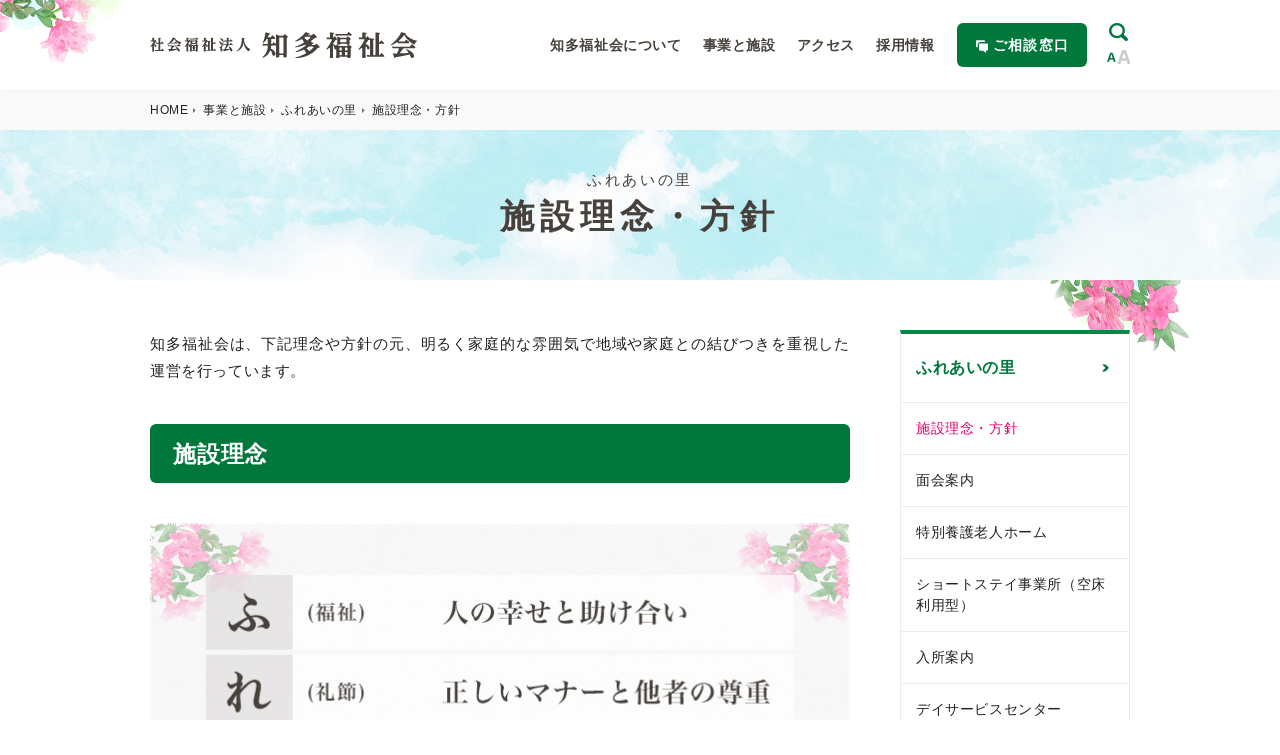

--- FILE ---
content_type: text/html; charset=UTF-8
request_url: https://chitafukushikai.or.jp/facility/fureai/policy/
body_size: 35398
content:
<!DOCTYPE html>
<html lang="ja">
<head>
<meta name="kyubi" content="ac9703e3d4fd8d449fcab393348ed762adca3569">
<meta charset="utf-8">
<meta http-equiv="X-UA-Compatible" content="IE=edge">
<meta name="format-detection" content="telephone=no">
<meta name="description" content="社会福祉法人知多福祉会は、知多市内において、お年寄りや障がいを持った方々のための施設を運営しています。">
<meta name="viewport" content="width=device-width,initial-scale=1.0">
<script src="https://chitafukushikai.or.jp/wp-content/themes/furesato-theme/resource/js/viewport.js"></script>
<link rel="icon" href="/favicon.ico">
<link rel="shortcut icon" href="/favicon.ico">
<link rel="apple-touch-icon" href="/apple-touch-icon.png">
<link rel="stylesheet" href="https://chitafukushikai.or.jp/wp-content/themes/furesato-theme/resource/css/common.css">

<!-- SNS基本共通設定 -->
<meta property="og:title" content="社会福祉法人 知多福社会" />
<meta property="og:type" content="website" /><!-- もしくはcontent="artcle" /> -->
<meta property="og:url" content="https://chitafukushikai.or.jp/" />
<meta property="og:image" content="https://chitafukushikai.or.jp/og.jpg" />
<meta property="og:site_name" content="社会福祉法人 知多福社会" />
<meta property="og:description" content="社会福祉法人知多福祉会は、知多市内において、お年寄りや障がいを持った方々のための施設を運営しています。" />
  
<!-- Global site tag (gtag.js) - Google Analytics -->
<script async src="https://www.googletagmanager.com/gtag/js?id=UA-153528553-1"></script>
<script>
  window.dataLayer = window.dataLayer || [];
  function gtag(){dataLayer.push(arguments);}
  gtag('js', new Date());

  gtag('config', 'UA-153528553-1');
</script>

  
<title>施設理念・方針 | 知多福祉会</title>
<meta name='robots' content='max-image-preview:large' />
	<style>img:is([sizes="auto" i], [sizes^="auto," i]) { contain-intrinsic-size: 3000px 1500px }</style>
	<link rel='dns-prefetch' href='//ajax.googleapis.com' />
<script type="text/javascript">
/* <![CDATA[ */
window._wpemojiSettings = {"baseUrl":"https:\/\/s.w.org\/images\/core\/emoji\/15.0.3\/72x72\/","ext":".png","svgUrl":"https:\/\/s.w.org\/images\/core\/emoji\/15.0.3\/svg\/","svgExt":".svg","source":{"concatemoji":"https:\/\/chitafukushikai.or.jp\/wp-includes\/js\/wp-emoji-release.min.js?ver=6.7.4"}};
/*! This file is auto-generated */
!function(i,n){var o,s,e;function c(e){try{var t={supportTests:e,timestamp:(new Date).valueOf()};sessionStorage.setItem(o,JSON.stringify(t))}catch(e){}}function p(e,t,n){e.clearRect(0,0,e.canvas.width,e.canvas.height),e.fillText(t,0,0);var t=new Uint32Array(e.getImageData(0,0,e.canvas.width,e.canvas.height).data),r=(e.clearRect(0,0,e.canvas.width,e.canvas.height),e.fillText(n,0,0),new Uint32Array(e.getImageData(0,0,e.canvas.width,e.canvas.height).data));return t.every(function(e,t){return e===r[t]})}function u(e,t,n){switch(t){case"flag":return n(e,"\ud83c\udff3\ufe0f\u200d\u26a7\ufe0f","\ud83c\udff3\ufe0f\u200b\u26a7\ufe0f")?!1:!n(e,"\ud83c\uddfa\ud83c\uddf3","\ud83c\uddfa\u200b\ud83c\uddf3")&&!n(e,"\ud83c\udff4\udb40\udc67\udb40\udc62\udb40\udc65\udb40\udc6e\udb40\udc67\udb40\udc7f","\ud83c\udff4\u200b\udb40\udc67\u200b\udb40\udc62\u200b\udb40\udc65\u200b\udb40\udc6e\u200b\udb40\udc67\u200b\udb40\udc7f");case"emoji":return!n(e,"\ud83d\udc26\u200d\u2b1b","\ud83d\udc26\u200b\u2b1b")}return!1}function f(e,t,n){var r="undefined"!=typeof WorkerGlobalScope&&self instanceof WorkerGlobalScope?new OffscreenCanvas(300,150):i.createElement("canvas"),a=r.getContext("2d",{willReadFrequently:!0}),o=(a.textBaseline="top",a.font="600 32px Arial",{});return e.forEach(function(e){o[e]=t(a,e,n)}),o}function t(e){var t=i.createElement("script");t.src=e,t.defer=!0,i.head.appendChild(t)}"undefined"!=typeof Promise&&(o="wpEmojiSettingsSupports",s=["flag","emoji"],n.supports={everything:!0,everythingExceptFlag:!0},e=new Promise(function(e){i.addEventListener("DOMContentLoaded",e,{once:!0})}),new Promise(function(t){var n=function(){try{var e=JSON.parse(sessionStorage.getItem(o));if("object"==typeof e&&"number"==typeof e.timestamp&&(new Date).valueOf()<e.timestamp+604800&&"object"==typeof e.supportTests)return e.supportTests}catch(e){}return null}();if(!n){if("undefined"!=typeof Worker&&"undefined"!=typeof OffscreenCanvas&&"undefined"!=typeof URL&&URL.createObjectURL&&"undefined"!=typeof Blob)try{var e="postMessage("+f.toString()+"("+[JSON.stringify(s),u.toString(),p.toString()].join(",")+"));",r=new Blob([e],{type:"text/javascript"}),a=new Worker(URL.createObjectURL(r),{name:"wpTestEmojiSupports"});return void(a.onmessage=function(e){c(n=e.data),a.terminate(),t(n)})}catch(e){}c(n=f(s,u,p))}t(n)}).then(function(e){for(var t in e)n.supports[t]=e[t],n.supports.everything=n.supports.everything&&n.supports[t],"flag"!==t&&(n.supports.everythingExceptFlag=n.supports.everythingExceptFlag&&n.supports[t]);n.supports.everythingExceptFlag=n.supports.everythingExceptFlag&&!n.supports.flag,n.DOMReady=!1,n.readyCallback=function(){n.DOMReady=!0}}).then(function(){return e}).then(function(){var e;n.supports.everything||(n.readyCallback(),(e=n.source||{}).concatemoji?t(e.concatemoji):e.wpemoji&&e.twemoji&&(t(e.twemoji),t(e.wpemoji)))}))}((window,document),window._wpemojiSettings);
/* ]]> */
</script>
<style id='wp-emoji-styles-inline-css' type='text/css'>

	img.wp-smiley, img.emoji {
		display: inline !important;
		border: none !important;
		box-shadow: none !important;
		height: 1em !important;
		width: 1em !important;
		margin: 0 0.07em !important;
		vertical-align: -0.1em !important;
		background: none !important;
		padding: 0 !important;
	}
</style>
<link rel='stylesheet' id='wp-block-library-css' href='https://chitafukushikai.or.jp/wp-includes/css/dist/block-library/style.min.css?ver=6.7.4' type='text/css' media='all' />
<style id='classic-theme-styles-inline-css' type='text/css'>
/*! This file is auto-generated */
.wp-block-button__link{color:#fff;background-color:#32373c;border-radius:9999px;box-shadow:none;text-decoration:none;padding:calc(.667em + 2px) calc(1.333em + 2px);font-size:1.125em}.wp-block-file__button{background:#32373c;color:#fff;text-decoration:none}
</style>
<style id='global-styles-inline-css' type='text/css'>
:root{--wp--preset--aspect-ratio--square: 1;--wp--preset--aspect-ratio--4-3: 4/3;--wp--preset--aspect-ratio--3-4: 3/4;--wp--preset--aspect-ratio--3-2: 3/2;--wp--preset--aspect-ratio--2-3: 2/3;--wp--preset--aspect-ratio--16-9: 16/9;--wp--preset--aspect-ratio--9-16: 9/16;--wp--preset--color--black: #000000;--wp--preset--color--cyan-bluish-gray: #abb8c3;--wp--preset--color--white: #ffffff;--wp--preset--color--pale-pink: #f78da7;--wp--preset--color--vivid-red: #cf2e2e;--wp--preset--color--luminous-vivid-orange: #ff6900;--wp--preset--color--luminous-vivid-amber: #fcb900;--wp--preset--color--light-green-cyan: #7bdcb5;--wp--preset--color--vivid-green-cyan: #00d084;--wp--preset--color--pale-cyan-blue: #8ed1fc;--wp--preset--color--vivid-cyan-blue: #0693e3;--wp--preset--color--vivid-purple: #9b51e0;--wp--preset--gradient--vivid-cyan-blue-to-vivid-purple: linear-gradient(135deg,rgba(6,147,227,1) 0%,rgb(155,81,224) 100%);--wp--preset--gradient--light-green-cyan-to-vivid-green-cyan: linear-gradient(135deg,rgb(122,220,180) 0%,rgb(0,208,130) 100%);--wp--preset--gradient--luminous-vivid-amber-to-luminous-vivid-orange: linear-gradient(135deg,rgba(252,185,0,1) 0%,rgba(255,105,0,1) 100%);--wp--preset--gradient--luminous-vivid-orange-to-vivid-red: linear-gradient(135deg,rgba(255,105,0,1) 0%,rgb(207,46,46) 100%);--wp--preset--gradient--very-light-gray-to-cyan-bluish-gray: linear-gradient(135deg,rgb(238,238,238) 0%,rgb(169,184,195) 100%);--wp--preset--gradient--cool-to-warm-spectrum: linear-gradient(135deg,rgb(74,234,220) 0%,rgb(151,120,209) 20%,rgb(207,42,186) 40%,rgb(238,44,130) 60%,rgb(251,105,98) 80%,rgb(254,248,76) 100%);--wp--preset--gradient--blush-light-purple: linear-gradient(135deg,rgb(255,206,236) 0%,rgb(152,150,240) 100%);--wp--preset--gradient--blush-bordeaux: linear-gradient(135deg,rgb(254,205,165) 0%,rgb(254,45,45) 50%,rgb(107,0,62) 100%);--wp--preset--gradient--luminous-dusk: linear-gradient(135deg,rgb(255,203,112) 0%,rgb(199,81,192) 50%,rgb(65,88,208) 100%);--wp--preset--gradient--pale-ocean: linear-gradient(135deg,rgb(255,245,203) 0%,rgb(182,227,212) 50%,rgb(51,167,181) 100%);--wp--preset--gradient--electric-grass: linear-gradient(135deg,rgb(202,248,128) 0%,rgb(113,206,126) 100%);--wp--preset--gradient--midnight: linear-gradient(135deg,rgb(2,3,129) 0%,rgb(40,116,252) 100%);--wp--preset--font-size--small: 13px;--wp--preset--font-size--medium: 20px;--wp--preset--font-size--large: 36px;--wp--preset--font-size--x-large: 42px;--wp--preset--spacing--20: 0.44rem;--wp--preset--spacing--30: 0.67rem;--wp--preset--spacing--40: 1rem;--wp--preset--spacing--50: 1.5rem;--wp--preset--spacing--60: 2.25rem;--wp--preset--spacing--70: 3.38rem;--wp--preset--spacing--80: 5.06rem;--wp--preset--shadow--natural: 6px 6px 9px rgba(0, 0, 0, 0.2);--wp--preset--shadow--deep: 12px 12px 50px rgba(0, 0, 0, 0.4);--wp--preset--shadow--sharp: 6px 6px 0px rgba(0, 0, 0, 0.2);--wp--preset--shadow--outlined: 6px 6px 0px -3px rgba(255, 255, 255, 1), 6px 6px rgba(0, 0, 0, 1);--wp--preset--shadow--crisp: 6px 6px 0px rgba(0, 0, 0, 1);}:where(.is-layout-flex){gap: 0.5em;}:where(.is-layout-grid){gap: 0.5em;}body .is-layout-flex{display: flex;}.is-layout-flex{flex-wrap: wrap;align-items: center;}.is-layout-flex > :is(*, div){margin: 0;}body .is-layout-grid{display: grid;}.is-layout-grid > :is(*, div){margin: 0;}:where(.wp-block-columns.is-layout-flex){gap: 2em;}:where(.wp-block-columns.is-layout-grid){gap: 2em;}:where(.wp-block-post-template.is-layout-flex){gap: 1.25em;}:where(.wp-block-post-template.is-layout-grid){gap: 1.25em;}.has-black-color{color: var(--wp--preset--color--black) !important;}.has-cyan-bluish-gray-color{color: var(--wp--preset--color--cyan-bluish-gray) !important;}.has-white-color{color: var(--wp--preset--color--white) !important;}.has-pale-pink-color{color: var(--wp--preset--color--pale-pink) !important;}.has-vivid-red-color{color: var(--wp--preset--color--vivid-red) !important;}.has-luminous-vivid-orange-color{color: var(--wp--preset--color--luminous-vivid-orange) !important;}.has-luminous-vivid-amber-color{color: var(--wp--preset--color--luminous-vivid-amber) !important;}.has-light-green-cyan-color{color: var(--wp--preset--color--light-green-cyan) !important;}.has-vivid-green-cyan-color{color: var(--wp--preset--color--vivid-green-cyan) !important;}.has-pale-cyan-blue-color{color: var(--wp--preset--color--pale-cyan-blue) !important;}.has-vivid-cyan-blue-color{color: var(--wp--preset--color--vivid-cyan-blue) !important;}.has-vivid-purple-color{color: var(--wp--preset--color--vivid-purple) !important;}.has-black-background-color{background-color: var(--wp--preset--color--black) !important;}.has-cyan-bluish-gray-background-color{background-color: var(--wp--preset--color--cyan-bluish-gray) !important;}.has-white-background-color{background-color: var(--wp--preset--color--white) !important;}.has-pale-pink-background-color{background-color: var(--wp--preset--color--pale-pink) !important;}.has-vivid-red-background-color{background-color: var(--wp--preset--color--vivid-red) !important;}.has-luminous-vivid-orange-background-color{background-color: var(--wp--preset--color--luminous-vivid-orange) !important;}.has-luminous-vivid-amber-background-color{background-color: var(--wp--preset--color--luminous-vivid-amber) !important;}.has-light-green-cyan-background-color{background-color: var(--wp--preset--color--light-green-cyan) !important;}.has-vivid-green-cyan-background-color{background-color: var(--wp--preset--color--vivid-green-cyan) !important;}.has-pale-cyan-blue-background-color{background-color: var(--wp--preset--color--pale-cyan-blue) !important;}.has-vivid-cyan-blue-background-color{background-color: var(--wp--preset--color--vivid-cyan-blue) !important;}.has-vivid-purple-background-color{background-color: var(--wp--preset--color--vivid-purple) !important;}.has-black-border-color{border-color: var(--wp--preset--color--black) !important;}.has-cyan-bluish-gray-border-color{border-color: var(--wp--preset--color--cyan-bluish-gray) !important;}.has-white-border-color{border-color: var(--wp--preset--color--white) !important;}.has-pale-pink-border-color{border-color: var(--wp--preset--color--pale-pink) !important;}.has-vivid-red-border-color{border-color: var(--wp--preset--color--vivid-red) !important;}.has-luminous-vivid-orange-border-color{border-color: var(--wp--preset--color--luminous-vivid-orange) !important;}.has-luminous-vivid-amber-border-color{border-color: var(--wp--preset--color--luminous-vivid-amber) !important;}.has-light-green-cyan-border-color{border-color: var(--wp--preset--color--light-green-cyan) !important;}.has-vivid-green-cyan-border-color{border-color: var(--wp--preset--color--vivid-green-cyan) !important;}.has-pale-cyan-blue-border-color{border-color: var(--wp--preset--color--pale-cyan-blue) !important;}.has-vivid-cyan-blue-border-color{border-color: var(--wp--preset--color--vivid-cyan-blue) !important;}.has-vivid-purple-border-color{border-color: var(--wp--preset--color--vivid-purple) !important;}.has-vivid-cyan-blue-to-vivid-purple-gradient-background{background: var(--wp--preset--gradient--vivid-cyan-blue-to-vivid-purple) !important;}.has-light-green-cyan-to-vivid-green-cyan-gradient-background{background: var(--wp--preset--gradient--light-green-cyan-to-vivid-green-cyan) !important;}.has-luminous-vivid-amber-to-luminous-vivid-orange-gradient-background{background: var(--wp--preset--gradient--luminous-vivid-amber-to-luminous-vivid-orange) !important;}.has-luminous-vivid-orange-to-vivid-red-gradient-background{background: var(--wp--preset--gradient--luminous-vivid-orange-to-vivid-red) !important;}.has-very-light-gray-to-cyan-bluish-gray-gradient-background{background: var(--wp--preset--gradient--very-light-gray-to-cyan-bluish-gray) !important;}.has-cool-to-warm-spectrum-gradient-background{background: var(--wp--preset--gradient--cool-to-warm-spectrum) !important;}.has-blush-light-purple-gradient-background{background: var(--wp--preset--gradient--blush-light-purple) !important;}.has-blush-bordeaux-gradient-background{background: var(--wp--preset--gradient--blush-bordeaux) !important;}.has-luminous-dusk-gradient-background{background: var(--wp--preset--gradient--luminous-dusk) !important;}.has-pale-ocean-gradient-background{background: var(--wp--preset--gradient--pale-ocean) !important;}.has-electric-grass-gradient-background{background: var(--wp--preset--gradient--electric-grass) !important;}.has-midnight-gradient-background{background: var(--wp--preset--gradient--midnight) !important;}.has-small-font-size{font-size: var(--wp--preset--font-size--small) !important;}.has-medium-font-size{font-size: var(--wp--preset--font-size--medium) !important;}.has-large-font-size{font-size: var(--wp--preset--font-size--large) !important;}.has-x-large-font-size{font-size: var(--wp--preset--font-size--x-large) !important;}
:where(.wp-block-post-template.is-layout-flex){gap: 1.25em;}:where(.wp-block-post-template.is-layout-grid){gap: 1.25em;}
:where(.wp-block-columns.is-layout-flex){gap: 2em;}:where(.wp-block-columns.is-layout-grid){gap: 2em;}
:root :where(.wp-block-pullquote){font-size: 1.5em;line-height: 1.6;}
</style>
<link rel='stylesheet' id='aos_style-css' href='https://chitafukushikai.or.jp/wp-content/plugins/lw-wae-contents-editor/aos/aos.css?ver=6.7.4' type='text/css' media='all' />
<link rel='stylesheet' id='slick_style-css' href='https://chitafukushikai.or.jp/wp-content/plugins/lw-wae-contents-editor/aos/slick.css?ver=6.7.4' type='text/css' media='all' />
<script type="text/javascript" src="https://ajax.googleapis.com/ajax/libs/jquery/1.12.4/jquery.min.js?ver=1.0.1" id="jquery-js"></script>
<script type="text/javascript" src="https://chitafukushikai.or.jp/wp-content/plugins/lw-wae-contents-editor/aos/aos.js?ver=6.7.4" id="aos_script-js"></script>
<script type="text/javascript" src="https://chitafukushikai.or.jp/wp-content/plugins/lw-wae-contents-editor/aos/slick.js?ver=6.7.4" id="slick_script-js"></script>
<link rel="https://api.w.org/" href="https://chitafukushikai.or.jp/wp-json/" /><link rel="alternate" title="JSON" type="application/json" href="https://chitafukushikai.or.jp/wp-json/wp/v2/pages/263" /><link rel="EditURI" type="application/rsd+xml" title="RSD" href="https://chitafukushikai.or.jp/xmlrpc.php?rsd" />
<meta name="generator" content="WordPress 6.7.4" />
<link rel="canonical" href="https://chitafukushikai.or.jp/facility/fureai/policy/" />
<link rel='shortlink' href='https://chitafukushikai.or.jp/?p=263' />
<link rel="alternate" title="oEmbed (JSON)" type="application/json+oembed" href="https://chitafukushikai.or.jp/wp-json/oembed/1.0/embed?url=https%3A%2F%2Fchitafukushikai.or.jp%2Ffacility%2Ffureai%2Fpolicy%2F" />
<link rel="alternate" title="oEmbed (XML)" type="text/xml+oembed" href="https://chitafukushikai.or.jp/wp-json/oembed/1.0/embed?url=https%3A%2F%2Fchitafukushikai.or.jp%2Ffacility%2Ffureai%2Fpolicy%2F&#038;format=xml" />
</head>
<body id="a-top">
<header class="header">
  <div class="inner">
    <p class="header__logo">
      <a href="https://chitafukushikai.or.jp"><img src="https://chitafukushikai.or.jp/wp-content/themes/furesato-theme/resource/img/logo.svg" alt="社会福祉法人 知多福社会"></a>
    </p>
    <nav class="header__nav">
      <span class="header__spBtn js-spGnavBtn"><span class="header__spBtn__line"></span></span>
      <div class="gnav">
        <ul class="gnav__list">
          <li class="gnav__list__item"><a href="/about/"><svg class="gnav__list__arrow"><use xlink:href="#icon-arrow"></use></svg>知多福祉会について</a></li>
          <li class="gnav__list__item"><a href="/facility/" class="js-gnavSubOpen"><svg class="gnav__list__arrow"><use xlink:href="#icon-arrow"></use></svg>事業と施設</a>
            <div class="gnavSub">
              <div class="gnavSub__inner">
                <div class="gnavSub__box">
                  <p class="gnavSub__title">高齢者介護</p>
                  <ul class="gnavSub__list">
                    <li class="gnavSub__list__item--hureai"><a href="/facility/fureai/elderly_home/"><svg class="gnavSub__list__arrow"><use xlink:href="#icon-arrow"></use></svg>特別養護老人ホーム</a></li>
                    <li class="gnavSub__list__item--shortstay"><a href="/facility/fureai/short_stay/"><svg class="gnavSub__list__arrow"><use xlink:href="#icon-arrow"></use></svg>ショートステイ</a></li>
                    <li class="gnavSub__list__item--daycare"><a href="/facility/fureai/day_service/"><svg class="gnavSub__list__arrow"><use xlink:href="#icon-arrow"></use></svg>デイサービス</a></li>
                  </ul>
                  <ul class="gnavSub__subList">
                    <li class="gnavSub__subList__item"><a href="/facility/fureai/policy/"><svg class="gnavSub__subList__arrow"><use xlink:href="#icon-arrow"></use></svg>施設理念・方針</a></li>
                    <li class="gnavSub__subList__item"><a href="/facility/fureai/establishment/"><svg class="gnavSub__subList__arrow"><use xlink:href="#icon-arrow"></use></svg>施設案内</a></li>
                    <li class="gnavSub__subList__item"><a href="/facility/fureai/admission/"><svg class="gnavSub__subList__arrow"><use xlink:href="#icon-arrow"></use></svg>入所案内</a></li>
                    <li class="gnavSub__subList__item"><a href="/facility/fureai/visitation/"><svg class="gnavSub__subList__arrow"><use xlink:href="#icon-arrow"></use></svg>面会案内</a></li>
                    <li class="gnavSub__subList__item"><a href="/facility/fureai/magazine/"><svg class="gnavSub__subList__arrow"><use xlink:href="#icon-arrow"></use></svg>季刊誌ふれあい</a></li>
                  </ul>
                </div>
                <div class="gnavSub__box--disabled">
                  <p class="gnavSub__title">障がい者支援</p>
                  <ul class="gnavSub__list">
                    <li class="gnavSub__list__item--nagomi"><a href="/facility/nagomi/"><svg class="gnavSub__list__arrow"><use xlink:href="#icon-arrow"></use></svg>なごみ苑</a></li>
                    <li class="gnavSub__list__item--yamamomo"><a href="/facility/yamamomo_1/"><svg class="gnavSub__list__arrow"><use xlink:href="#icon-arrow"></use></svg>やまもも第1</a></li>
                    <li class="gnavSub__list__item--yamamomo2"><a href="/facility/yamamomo_2/"><svg class="gnavSub__list__arrow"><use xlink:href="#icon-arrow"></use></svg>やまもも第2</a></li>
                    <li class="gnavSub__list__item--support"><a href="/facility/group_home/"><svg class="gnavSub__list__arrow"><use xlink:href="#icon-arrow"></use></svg>地域居住<br class="pcShow">サポート</a></li>
                    <li class="gnavSub__list__item--consult"><a href="/facility/advisement_center/"><svg class="gnavSub__list__arrow"><use xlink:href="#icon-arrow"></use></svg>相談支援<br class="pcShow">センター</a></li>
                  </ul>
                </div>
              </div>
              <button type="button" class="gnavSub__close js-gnavSubClose">閉じる</button>
            </div>
          </li>
          <li class="gnav__list__item"><a href="/access/"><svg class="gnav__list__arrow"><use xlink:href="#icon-arrow"></use></svg>アクセス</a></li>
          <li class="gnav__list__item"><a href="/recruit/"><svg class="gnav__list__arrow"><use xlink:href="#icon-arrow"></use></svg>採用情報</a></li>
        </ul>
        <ul class="gnav__spLink">
          <li class="gnav__spLink__item"><a href="/info/"><svg class="gnav__spLink__arrow"><use xlink:href="#icon-arrow"></use></svg>お知らせ</a></li>
          <li class="gnav__spLink__item"><a href="/blog_elderly/"><svg class="gnav__spLink__arrow"><use xlink:href="#icon-arrow"></use></svg>高齢者介護センターブログ</a></li>
          <li class="gnav__spLink__item"><a href="/blog_disability/"><svg class="gnav__spLink__arrow"><use xlink:href="#icon-arrow"></use></svg>障がい者支援センターブログ</a></li>
        </ul>
        <p class="gnav__contact"><a href="/consultation_desk/"><span class="gnav__contact__title">ご相談窓口</span><span class="gnav__contact__text">お気軽にお問い合わせください</span></a></p>
      </div>
      <div class="header__utility">
        <button type="button" class="u-searchBtn js-searchBtn"><svg class="u-searchBtn__icon"><use xlink:href="#icon-search"></use></svg></button>
        <button type="button" class="u-fontSize js-fontSize"><svg class="u-fontSize__icon"><use xlink:href="#icon-fontsizePath01" class="u-fontSize__icon__path01"></use><use xlink:href="#icon-fontsizePath02" class="u-fontSize__icon__path02"></use></svg></button>
      </div>
    </nav>
    <div class="u-searchField">
      <form id="cse-search-box" class="u-searchField__form" method='get' action="https://chitafukushikai.or.jp/">
  <input class="u-searchField__form__input" type="text" name="s" size="31" />
  <input class="u-searchField__form__submit" type="submit" value="検索する" />
</form>    </div>
  </div>
</header><main class="lowerPage">
  <div class="topicpath"><ul class="inner"><li><a href="https://chitafukushikai.or.jp/">HOME</a></li><li><a href="https://chitafukushikai.or.jp/facility/">事業と施設</a></li><li><a href="https://chitafukushikai.or.jp/facility/fureai/">ふれあいの里</a></li><li>施設理念・方針</li></ul></div>  <div class="pageTitle"><div class="inner"><span class="pageTitle__cate">ふれあいの里</span><h1 class="pageTitle__main">施設理念・方針</h1></div></div>
  <article class="l-colWrap">
    <div class="main">
              <div class="wae">          <section class="wae-section wae-section-margin-moderate">
    <div class="wae-section-column wae-section-column1 wae-section-margin-moderate">
        <div class="wae-section-block">
            <p class="wae-section-margin-moderate">知多福祉会は、下記理念や方針の元、明るく家庭的な雰囲気で地域や家庭との結びつきを重視した運営を行っています。</p>
        </div>
    </div>
</section>
<section class="wae-section wae-section-margin-moderate">
    <div class="wae-section-title wae-section-background wae-section-margin-moderate"><h2>施設理念</h2></div>
    <div class="wae-section-column wae-section-column1 wae-section-margin-moderate">
        <div class="wae-section-block">
            <figure class="wae-section-margin-moderate"><img decoding="async" src="https://chitafukushikai.or.jp/wp-content/uploads/policy_img.jpg"></figure>
        </div>
    </div>
</section>
<section class="wae-section wae-section-margin-moderate">
    <div class="wae-section-title wae-section-background wae-section-margin-moderate"><h2>施設方針</h2></div>
    <div class="wae-section-column wae-section-column2 wae-section-margin-none">
        <div class="wae-section-block bwidth12">
            <figure class="wae-section-center wae-section-margin-moderate"><img decoding="async" src="https://chitafukushikai.or.jp/wp-content/uploads/policy_icon_num1.png"></figure>
        </div>
        <div class="wae-section-block bwidth88">
            <p class="wae-section-margin-moderate">私たちは介護に携わる者として、常に人間性を磨くとともに、<br />
知識と技術の修得に努めます。</p>
        </div>
    </div>
    <div class="wae-section-column wae-section-column1 wae-section-margin-small">
        <div class="wae-section-block">
            <hr class="wae-section-hr-solid wae-section-margin-moderate">
        </div>
    </div>
    <div class="wae-section-column wae-section-column2 wae-section-margin-none">
        <div class="wae-section-block bwidth12">
            <figure class="wae-section-center wae-section-margin-moderate"><img decoding="async" src="https://chitafukushikai.or.jp/wp-content/uploads/policy_icon_num2.png"></figure>
        </div>
        <div class="wae-section-block bwidth88">
            <p class="wae-section-margin-moderate">利用者がその有する能力に応じ、<br />
自立した日常生活を営むことができるよう努めます。</p>
        </div>
    </div>
    <div class="wae-section-column wae-section-column1 wae-section-margin-small">
        <div class="wae-section-block">
            <hr class="wae-section-hr-solid wae-section-margin-moderate">
        </div>
    </div>
    <div class="wae-section-column wae-section-column2 wae-section-margin-none">
        <div class="wae-section-block bwidth12">
            <figure class="wae-section-center wae-section-margin-moderate"><img decoding="async" src="https://chitafukushikai.or.jp/wp-content/uploads/policy_icon_num3.png"></figure>
        </div>
        <div class="wae-section-block bwidth88">
            <p class="wae-section-margin-moderate">日々生活の中で、<br />
細かな心遣いと速やかなサービスの提供に努めます。</p>
        </div>
    </div>
    <div class="wae-section-column wae-section-column1 wae-section-margin-small">
        <div class="wae-section-block">
            <hr class="wae-section-hr-solid wae-section-margin-moderate">
        </div>
    </div>
    <div class="wae-section-column wae-section-column2 wae-section-margin-none">
        <div class="wae-section-block bwidth12">
            <figure class="wae-section-center wae-section-margin-moderate"><img decoding="async" src="https://chitafukushikai.or.jp/wp-content/uploads/policy_icon_num4.png"></figure>
        </div>
        <div class="wae-section-block bwidth88">
            <p class="wae-section-margin-moderate">私たちは利用者の意思及び人格を尊重し、<br />
常にその人の立場に立ち施設サービスを提供するよう努めます。</p>
        </div>
    </div>
    <div class="wae-section-column wae-section-column1 wae-section-margin-small">
        <div class="wae-section-block">
            <hr class="wae-section-hr-solid wae-section-margin-moderate">
        </div>
    </div>
</section>
        </div>          </div>
    <aside class="side"><ul class="sideNav"><li class="sideNav__item--main"><a href="https://chitafukushikai.or.jp/facility/fureai/">ふれあいの里<svg class="sideNav__item__arrow"><use xlink:href="#icon-arrow"></use></svg></a><ul class="linkList"><li class="linkList__item"><a href="https://chitafukushikai.or.jp/facility/fureai/policy/" class="is-current">施設理念・方針</a></li><li class="linkList__item"><a href="https://chitafukushikai.or.jp/facility/fureai/visitation/" class="">面会案内</a></li><li class="linkList__item"><a href="https://chitafukushikai.or.jp/facility/fureai/elderly_home/" class="">特別養護老人ホーム</a></li><li class="linkList__item"><a href="https://chitafukushikai.or.jp/facility/fureai/short_stay/" class="">ショートステイ事業所（空床利用型）</a></li><li class="linkList__item"><a href="https://chitafukushikai.or.jp/facility/fureai/admission/" class="">入所案内</a></li><li class="linkList__item"><a href="https://chitafukushikai.or.jp/facility/fureai/day_service/" class="">デイサービスセンター</a></li><li class="linkList__item"><a href="https://chitafukushikai.or.jp/facility/fureai/establishment/" class="">施設案内</a></li><li class="linkList__item"><a href="https://chitafukushikai.or.jp/facility/fureai/magazine/" class="">季刊誌「ふれあい」</a></li></ul></li></ul><div class="sideBnr">
  <ul class="sideBnr__list">
    <li class="sideBnr__list__item--nagomi"><a href="/facility/nagomi/">なごみ苑</a></li>
    <li class="sideBnr__list__item--yamamomo1"><a href="/facility/yamamomo_1/">やまもも第1</a></li>
    <li class="sideBnr__list__item--yamamomo2"><a href="/facility/yamamomo_2/">やまもも第2</a></li>
    <li class="sideBnr__list__item--region"><a href="/facility/group_home/">地域居住<br>サポート</a></li>
  </ul>
  <ul class="sideBnr__list">
    <li class="sideBnr__list__item--fureai"><a href="/facility/fureai/">ふれあいの里</a></li>
  </ul>
</div></aside>  </article>
</main>
<footer class="footer">
  <p class="footer__pagetop js-pagetop"><a href="#a-top">トップに戻る</a></p>
  <div class="inner">
    <p class="footer__logo"><a href="#"><img src="https://chitafukushikai.or.jp/wp-content/themes/furesato-theme/resource/img/logo.svg" alt="社会福祉法人 知多福社会"></a></p>
    <p class="footer__address">〒478-0017　愛知県知多市新知字二股10番地の1　<br class="spShow">TEL：0562-56-1411　FAX：0562-56-1413 </p>
    <div class="footer__nav">
      <div class="footer__nav__main">
        <ul class="fNav">
          <li class="fNav__item">
            <a href="/about/"><svg class="fNav__item__arrow"><use xlink:href="#icon-arrow"></use></svg>知多福祉会について</a>
          </li>
          <li class="fNav__item">
            <a href="/facility/"><svg class="fNav__item__arrow"><use xlink:href="#icon-arrow"></use></svg>事業と施設</a>
          </li>
          <li class="fNav__item">
            <a href="/recruit/"><svg class="fNav__item__arrow"><use xlink:href="#icon-arrow"></use></svg>採用情報</a>
          </li>
          <li class="fNav__item">
            <a href="/consultation_desk/"><svg class="fNav__item__arrow"><use xlink:href="#icon-arrow"></use></svg>ご相談窓口</a>
          </li>
          <li class="fNav__item">
            <a href="/access/"><svg class="fNav__item__arrow"><use xlink:href="#icon-arrow"></use></svg>アクセス</a>
          </li>
          <li class="fNav__item">
            <a href="/info/"><svg class="fNav__item__arrow"><use xlink:href="#icon-arrow"></use></svg>お知らせ</a>
          </li>
          <li class="fNav__item">
            <a href="/blog_elderly/"><svg class="fNav__item__arrow"><use xlink:href="#icon-arrow"></use></svg>高齢者介護センターブログ</a>
          </li>
          <li class="fNav__item">
            <a href="/blog_disability/"><svg class="fNav__item__arrow"><use xlink:href="#icon-arrow"></use></svg>障がい者支援センターブログ</a>
          </li>
          <li class="fNav__item">
            <a href="/privacy_policy/"><svg class="fNav__item__arrow"><use xlink:href="#icon-arrow"></use></svg>個人情報保護方針</a>
          </li>
          <li class="fNav__item">
            <a href="/link/"><svg class="fNav__item__arrow"><use xlink:href="#icon-arrow"></use></svg>関連リンク</a>
          </li>
        </ul>
      </div>
      <p class="footer__contact"><a href="/consultation_desk/"><span class="footer__contact__title">ご相談窓口</span>お気軽に<br class="pcShow">お問い合わせください</a></p>
    </div>
    <p class="footer__copyright">&copy; Copyright 社会福祉法人 知多福祉会 All Rights Reseved.</p>
  </div>
</footer>

<script type="text/javascript" src="https://chitafukushikai.or.jp/wp-content/plugins/lw-wae-contents-editor/js/wae-section.js?ver=1.1" id="wae_front_script-js"></script>
<script type="text/javascript" src="https://chitafukushikai.or.jp/wp-content/plugins/lw-wae-contents-editor/js/library.js?ver=1.1" id="wae_library_script-js"></script>
<script type="text/javascript" src="https://chitafukushikai.or.jp/wp-content/plugins/lw-wae-contents-editor/aos/aos_slider_init.js?ver=1.0" id="aos_init_script-js"></script>
<script src="https://chitafukushikai.or.jp/wp-content/themes/furesato-theme/resource/js/common.js"></script>

<svg display="none" xmlns="http://www.w3.org/2000/svg" xmlns:xlink="http://www.w3.org/1999/xlink">
  <symbol id="icon-arrow" viewBox="0 0 8 8">
    <title>矢印</title>
    <path d="M4.000,7.999 L8.000,3.999 L4.000,-0.001 L-0.000,-0.001 L4.000,3.999 L-0.000,7.999 L4.000,7.999 Z" fill="currentColor"/>
  </symbol>
  <symbol id="icon-search" viewBox="0 0 19.07 18.125">
    <title>検索</title>
    <path d="M18.507,15.133 L14.863,11.664 C15.623,10.495 16.069,9.122 16.069,7.647 C16.069,3.424 12.475,0.001 8.041,0.001 C3.607,0.001 0.013,3.424 0.013,7.647 C0.013,11.869 3.607,15.293 8.041,15.293 C9.590,15.293 11.032,14.868 12.258,14.144 L15.902,17.614 C16.262,17.956 16.733,18.128 17.204,18.128 C17.676,18.128 18.147,17.956 18.507,17.614 C19.226,16.929 19.226,15.818 18.507,15.133 ZM2.469,7.647 C2.469,4.721 4.969,2.340 8.041,2.340 C11.114,2.340 13.613,4.721 13.613,7.647 C13.613,10.573 11.114,12.954 8.041,12.954 C4.969,12.954 2.469,10.573 2.469,7.647 Z" fill="currentColor"/>
  </symbol>
  <symbol viewBox="0 0 23.75 14">
    <title>fontsize</title>
    <g id="icon-fontsizePath01">
      <path d="M8.724,11.704 L5.526,2.640 L3.186,2.640 L-0.000,11.704 L2.062,11.704 L2.716,9.555 L6.007,9.555 L6.662,11.704 L8.724,11.704 ZM3.198,7.950 C3.840,5.871 4.229,4.569 4.365,4.042 C4.398,4.190 4.452,4.392 4.529,4.647 C4.605,4.902 4.945,6.003 5.550,7.950 L3.198,7.950 Z" class="svg-fontsize-path1"/>
    </g>
    <g id="icon-fontsizePath02">
      <path d="M23.748,14.003 L18.805,-0.005 L15.189,-0.005 L10.265,14.003 L13.452,14.003 L14.463,10.682 L19.549,10.682 L20.561,14.003 L23.748,14.003 ZM15.208,8.201 C16.200,4.989 16.801,2.976 17.011,2.161 C17.062,2.390 17.146,2.702 17.264,3.097 C17.382,3.491 17.908,5.192 18.843,8.201 L15.208,8.201 Z" class="svg-fontsize-path2"/>
    </g>
  </symbol>
</svg>

</body>
</html>

--- FILE ---
content_type: text/css
request_url: https://chitafukushikai.or.jp/wp-content/themes/furesato-theme/resource/css/common.css
body_size: 143669
content:
@charset "UTF-8";
@import url("https://fonts.googleapis.com/css?family=Open+Sans:600&display=swap");
/* -------------------------
  ini
------------------------- */
html, body, div, span, object, iframe, h1, h2, h3, h4, h5, h6, p, blockquote, pre, abbr, address, cite, code, del, dfn, em, img, ins, kbd, q, samp, small, strong, sub, sup, var, b, i, dl, dt, dd, ol, ul, li, fieldset, form, label, legend, table, caption, tbody, tfoot, thead, tr, th, td, article, aside, canvas, details, figcaption, figure, footer, header, hgroup, menu, nav, section, summary, time, mark, audio, video, a {
  margin: 0;
  padding: 0;
  border: 0;
  background: transparent;
  vertical-align: baseline;
  font-size: 100%;
}

article, aside, details, figcaption, figure, footer, header, hgroup, menu, nav, section {
  display: block;
}

* {
  -webkit-box-sizing: border-box;
          box-sizing: border-box;
}

html {
  font-size: 62.5%;
  overflow: auto;
}

html, body, button, input, select, textarea {
  font-family: "ヒラギノ角ゴ Pro W3", "Hiragino Kaku Gothic Pro", "メイリオ", Meiryo, Osaka, "ＭＳ Ｐゴシック", "MS PGothic", sans-serif;
  letter-spacing: 0.04em;
}
@media all and (-ms-high-contrast: none) {
  html, body, button, input, select, textarea {
    font-family: "メイリオ", Meiryo, Osaka, "ＭＳ Ｐゴシック", "MS PGothic", sans-serif;
  }
}

body {
  color: #222;
  font-size: 1.5rem;
  line-height: 1.5;
  overflow-x: hidden;
}

a {
  color: #00783c;
  text-decoration: none;
  -webkit-transition: 0.3s;
  transition: 0.3s;
}
a:hover {
  color: #e50073;
  text-decoration: underline;
}
a.is-current {
  color: #e50073;
}

a[href^="tel:"] {
  pointer-events: none;
}

button {
  width: 100%;
  padding: 0;
  border: none;
  background: none;
  color: #00783c;
  cursor: pointer;
  outline: none;
  -webkit-transition: 0.3s;
  transition: 0.3s;
}
button:hover {
  color: #e50073;
}

[type="submit"] {
  -webkit-transition: 0.3s;
  transition: 0.3s;
  -webkit-appearance: none;
  -moz-appearance: none;
  appearance: none;
}

img {
  max-width: 100%;
  height: auto;
  vertical-align: bottom;
}

table {
  width: 100%;
  border-spacing: 0;
  border-collapse: collapse;
}

@media only screen and (max-width: 767px) {
  body {
    font-size: 1.4rem;
    -webkit-text-size-adjust: 100%;
  }

  a[href^="tel:"] {
    pointer-events: auto;
  }
}
/* -------------------------
　display
------------------------- */
@media (min-width: 769px) {
  .spShow {
    display: none;
  }
}
@media (max-width: 768px) {
  .pcShow {
    display: none;
  }
}
.pagelink {
  display: block;
  width: 1px;
  height: 1px;
  margin-top: -130px;
  padding-top: 130px;
}

@media only screen and (max-width: 767px) {
  .scroll_x {
    overflow: auto;
    -webkit-overflow-scrolling: touch;
    margin-bottom: 8px;
    padding: 1px;
    border: 1px solid #e0e0e0;
  }

  .scroll_x > table {
    width: auto;
    min-width: 100%;
  }

  .scroll_x th, .scroll_x td {
    display: table-cell;
    width: auto;
    white-space: nowrap;
  }
}
/* -------------------------
  layout
------------------------- */
html {
  min-width: 1030px;
}

.group {
  display: -webkit-box;
  display: -ms-flexbox;
  display: flex;
  -webkit-box-pack: justify;
      -ms-flex-pack: justify;
          justify-content: space-between;
  margin: 0 auto;
}

.inner {
  max-width: 980px;
  margin: 0 auto;
}

@media only screen and (max-width: 767px) {
  html {
    min-width: 320px;
  }

  .group {
    display: block;
  }
}
/* -------------------------
  お知らせ
------------------------- */
.infoBlock, .infoBlock--important {
  margin-bottom: 50px;
}
.infoBlock--important {
  margin-bottom: 30px;
  color: #cc0000;
  background: #fff2f2;
}
.infoBlock--important .inner {
  display: -webkit-box;
  display: -ms-flexbox;
  display: flex;
  -webkit-box-align: center;
      -ms-flex-align: center;
          align-items: center;
}
.infoBlock--important .newsList, .infoBlock--important .newsList--important {
  -webkit-box-flex: 1;
      -ms-flex: auto;
          flex: auto;
  width: calc(100% - 110px);
}
.infoBlock--important .newsList__item {
  border-bottom-color: #f7e4e4;
}
.infoBlock--important .newsList__item:last-child {
  border-bottom: none;
}
.infoBlock--important .newsList__item > a::after {
  background-image: url(../img/icon_arrow_red.svg);
}
.infoBlock--important .newsList__item > a[target=_blank]::after {
  background-image: url(../img/icon_blank_red.svg);
}
.infoBlock--important .newsList__item > a:hover {
  background: #ffe8e8;
}
.infoBlock--important .newsList__item__date, .infoBlock--important .newsList__item__arrow {
  color: inherit;
}
.infoBlock--important .newsList__item__text {
  font-weight: bold;
  font-weight: 600;
}
.infoBlock--important .newsTag,
.infoBlock--important .newsList__item__new {
  display: none;
}
.infoBlock__title {
  -webkit-box-flex: 0;
      -ms-flex: none;
          flex: none;
  width: 110px;
  margin-right: 20px;
  padding: 6px 5px;
  border: 1px solid currentColor;
  font-size: 1.3rem;
  font-weight: 600;
  line-height: 1;
  text-align: center;
}
.infoBlock__tabList {
  list-style: none;
  display: -webkit-box;
  display: -ms-flexbox;
  display: flex;
  border: 1px solid #00783c;
  border-radius: 6px;
}
.infoBlock__tabList__item {
  -webkit-box-flex: 1;
      -ms-flex: 1;
          flex: 1;
}
.infoBlock__tabList__item:first-child button {
  border-radius: 5px 0 0 5px;
}
.infoBlock__tabList__item:last-child button {
  border-radius: 0 5px 5px 0;
}
.infoBlock__tabList__item:not(:first-child) {
  border-left: 1px solid #00783c;
}
.infoBlock__tabList__item button {
  display: block;
  padding: 12px;
  color: #088235;
  font-size: 1.5rem;
  font-weight: 600;
  text-align: center;
  line-height: 1;
  overflow: visible;
}
.infoBlock__tabList__item button[aria-selected="true"] {
  position: relative;
  background: #00783c;
  color: #fff;
  cursor: default;
}
.infoBlock__tabList__item button[aria-selected="true"]::after {
  content: '';
  position: absolute;
  top: 100%;
  left: calc(50% - 6px);
  border-top: 7px solid #00783c;
  border-left: 6px solid transparent;
  border-right: 6px solid transparent;
}
.infoBlock__tabList__item button:not([aria-selected="true"]):hover {
  background-color: #eee;
}
.infoBlock__tabBlock {
  padding: 10px 0 0;
}
.infoBlock__tabBlock[role="tabpanel"] {
  display: none;
}
.infoBlock__tabBlock[role="tabpanel"][aria-hidden="false"] {
  display: block;
}
.infoBlock__listBtn {
  margin-top: 15px;
  text-align: right;
  font-size: 1.2rem;
  font-weight: 600;
}
.infoBlock__listBtn > a {
  position: relative;
  display: inline-block;
  padding-right: 18px;
}
.infoBlock__listBtn > a::after {
  content: '';
  position: absolute;
  top: 0;
  right: 0;
  bottom: 0;
  width: 15px;
  background: url(../img/icon_arrow_list.svg) no-repeat 50% 50%/contain;
}
.infoBlock__listBtn > a:hover {
  color: #00783c;
  text-decoration: underline;
}
.infoBlock__acc, .infoBlock__closeBtn {
  display: none;
}

.newsList, .newsList--important {
  list-style: none;
  border-top: 1px solid #ebebeb;
}
.newsList:not(:last-child), .newsList--important:not(:last-child) {
  margin-bottom: 50px;
}
.newsList--important {
  background: #fff2f2;
  border-top: none;
}
.newsList--important .newsTag {
  color: #cc0000;
}
.newsList--important .newsList__item:last-child {
  border-bottom: none;
}
.newsList--important .newsList__item > a::after {
  background-image: url(../img/icon_arrow_red.svg);
}
.newsList--important .newsList__item > a[target="_blank"]::after {
  background-image: url(../img/icon_blank_red.svg);
}
.newsList--important .newsList__item__new {
  background: #cc0000;
}
.newsList__item {
  display: -webkit-box;
  display: -ms-flexbox;
  display: flex;
  -webkit-box-align: center;
      -ms-flex-align: center;
          align-items: center;
  -ms-flex-wrap: wrap;
      flex-wrap: wrap;
  border-bottom: 1px solid #ebebeb;
  padding: 20px 18px;
  letter-spacing: 0.08em;
}
.newsList__item > a {
  display: -webkit-box;
  display: -ms-flexbox;
  display: flex;
  -webkit-box-align: center;
      -ms-flex-align: center;
          align-items: center;
  -ms-flex-wrap: wrap;
      flex-wrap: wrap;
  width: calc(100% + 36px);
  position: relative;
  margin: -20px -18px;
  padding: 20px 35px 20px 18px;
  color: inherit;
}
.newsList__item > a:hover {
  background-color: #eee;
  text-decoration: none;
}
.newsList__item > a::after {
  content: '';
  position: absolute;
  top: 0;
  bottom: 0;
  right: 14px;
  width: 8px;
  height: 8px;
  margin: auto;
  background: url(../img/icon_arrow.svg) no-repeat 50% 50%/contain;
}
.newsList__item > a[target="_blank"]::after {
  width: 10px;
  height: 10px;
  background-image: url(../img/icon_blank.svg);
}
.newsList__item__date {
  display: inline-block;
  vertical-align: middle;
  margin-right: 10px;
  color: #737373;
  font-size: 1.2rem;
  white-space: nowrap;
  letter-spacing: normal;
}
.newsList__item .newsTag {
  margin-right: 10px;
}
.newsList__item__new {
  display: inline-block;
  vertical-align: middle;
  width: 4em;
  padding: 4px 5px;
  background: #00783c;
  border-radius: 50px;
  color: #fff;
  font-family: 'Open Sans', sans-serif;
  font-weight: 600;
  font-size: 1rem;
  text-align: center;
  line-height: 1;
}
.newsList__item__text {
  -webkit-box-flex: 0;
      -ms-flex: none;
          flex: none;
  width: 100%;
  margin-top: 8px;
  font-size: 1.7rem;
  text-align: left;
}
.newsList__item__image {
  -webkit-box-flex: 0;
      -ms-flex: none;
          flex: none;
  width: 120px;
  margin-right: 18px;
}
.newsList__item__inner {
  -webkit-box-flex: 1;
      -ms-flex: auto;
          flex: auto;
  width: calc(100% - 138px);
}

.newsTag {
  position: relative;
  display: inline-block;
  vertical-align: middle;
  color: #00783c;
  font-size: 1.3rem;
  font-weight: 600;
  line-height: 1;
}

@media only screen and (max-width: 767px) {
  .infoBlock, .infoBlock--important {
    margin-bottom: 0;
  }
  .infoBlock--important {
    position: fixed;
    bottom: 0;
    left: 0;
    right: 0;
    z-index: 10;
    color: #cc0000;
    background: #fff2f2;
    -webkit-box-shadow: 0 0 8px rgba(102, 0, 0, 0.3);
            box-shadow: 0 0 8px rgba(102, 0, 0, 0.3);
  }
  .infoBlock--important .inner {
    display: block;
  }
  .infoBlock--important .newsList, .infoBlock--important .newsList--important {
    width: auto;
  }
  .infoBlock--important .newsList__item {
    padding-top: 6px;
    padding-bottom: 6px;
  }
  .infoBlock--important .newsList__item > a {
    padding-top: 6px;
    padding-bottom: 6px;
    margin-top: -6px;
    margin-bottom: -6px;
  }
  .infoBlock--important .newsList__item__text {
    margin-top: 0;
    font-size: 1.3rem;
  }
  .infoBlock--important .newsTag,
  .infoBlock--important .newsList__item__new {
    display: none;
  }
  .infoBlock__title {
    width: auto;
    margin-right: 0;
    padding: 13px 18px 12px;
    background: #fad4d4;
    border: none;
    font-size: 1.2rem;
    text-align: left;
    line-height: 1;
  }
  .infoBlock__tabList {
    display: none;
  }
  .infoBlock__tabBlock {
    padding: 0;
  }
  .infoBlock__tabBlock[role="tabpanel"][aria-hidden="false"] {
    display: none;
  }
  .infoBlock__listBtn {
    margin-top: 0;
    padding: 17px 15px;
  }
  .infoBlock__listBtn > a::after {
    width: 14px;
  }
  .infoBlock__acc {
    position: relative;
    display: block;
    margin: 0;
    padding: 14px 80px 14px 18px;
    background: #00783c;
    color: #fff;
    font-size: 1.5rem;
    font-weight: 600;
    text-align: left;
    -webkit-appearance: none;
       -moz-appearance: none;
            appearance: none;
    border: none;
    outline: none;
  }
  .infoBlock__acc:not(:last-of-type) {
    border-bottom: 1px solid white;
  }
  .infoBlock__acc:hover {
    color: #fff;
  }
  .infoBlock__acc__text {
    position: absolute;
    top: 15px;
    right: 15px;
    width: 60px;
    padding: 2px 16px 2px 6px;
    background: #006834;
    border-radius: 4px;
    font-size: 1.1rem;
    font-weight: 300;
    text-align: center;
  }
  .infoBlock__acc__arrow {
    position: absolute;
    top: 0;
    bottom: 0;
    right: 7px;
    width: 7px;
    height: 8px;
    margin: auto;
    -webkit-transform: rotate(90deg);
            transform: rotate(90deg);
  }
  .infoBlock__acc.is-active .infoBlock__acc__text {
    background: #fff;
    color: #00783c;
  }
  .infoBlock__acc.is-active .infoBlock__acc__arrow {
    -webkit-transform: rotate(-90deg);
            transform: rotate(-90deg);
  }
  .infoBlock__closeBtn {
    position: absolute;
    top: 6px;
    right: 14px;
    display: block;
    width: auto;
    color: inherit;
    font-size: 1.1rem;
    font-weight: 600;
    line-height: 1;
  }
  .infoBlock__closeBtn::before {
    content: '＋';
    display: inline-block;
    vertical-align: middle;
    font-size: 2.3rem;
    font-weight: normal;
    -webkit-transform: rotate(45deg);
            transform: rotate(45deg);
  }

  .newsList:not(:last-child), .newsList--important:not(:last-child) {
    margin-bottom: 0;
  }
  .newsList__item {
    padding: 12px 18px;
    letter-spacing: normal;
  }
  .newsList__item > a {
    margin: -12px -18px;
    padding: 12px 35px 12px 18px;
  }
  .newsList__item > a::after {
    right: 16px;
  }
  .newsList__item__date {
    margin-right: 5px;
    font-size: 1.1rem;
  }
  .newsList__item .newsTag {
    margin-right: 5px;
  }
  .newsList__item__new {
    padding: 4px 5px;
  }
  .newsList__item__text {
    margin-top: 5px;
    font-size: 1.4rem;
  }
  .newsList__item__image {
    width: 95px;
  }
  .newsList__item__inner {
    width: calc(100% - 113px);
  }

  .newsTag {
    font-size: 1.1rem;
  }
}
/* -------------------------
  topicpath
------------------------- */
.topicpath {
  padding: 12px 10px;
  background: #fafafa;
}
.topicpath ul {
  list-style: none;
  font-size: 1.2rem;
  line-height: 1.4;
}
.topicpath ul li {
  display: inline;
}
.topicpath ul li > a {
  color: inherit;
}
.topicpath ul li > a:hover {
  color: #e50073;
}
.topicpath ul li:not(:first-child)::before {
  content: '';
  display: inline-block;
  vertical-align: middle;
  border-left: 3px solid #737373;
  border-top: 2.5px solid transparent;
  border-bottom: 2.5px solid transparent;
  margin: 0 7px 0 5px;
}

@media only screen and (max-width: 767px) {
  .topicpath {
    padding: 58px 8px 8px;
  }
  .wp-login .topicpath {
    padding-top: 12px;
  }
  .topicpath ul {
    font-size: 1rem;
  }
  .topicpath ul li:not(:first-child)::before {
    border-left-width: 2px;
    border-top-width: 1.5px;
    border-bottom-width: 1.5px;
    margin: 0 5px;
  }
}
/* -------------------------
  pageTitle
------------------------- */
.pageTitle {
  background: url(../img/pagetitle_bg.png) no-repeat 50% 50%/cover;
  color: #47413c;
}
.pageTitle > .inner {
  position: relative;
  display: -webkit-box;
  display: -ms-flexbox;
  display: flex;
  -webkit-box-orient: vertical;
  -webkit-box-direction: normal;
      -ms-flex-direction: column;
          flex-direction: column;
  -webkit-box-align: center;
      -ms-flex-align: center;
          align-items: center;
  -webkit-box-pack: center;
      -ms-flex-pack: center;
          justify-content: center;
  height: 150px;
  padding: 20px 10px;
  text-align: center;
}
.pageTitle > .inner::after {
  content: '';
  position: absolute;
  top: 100%;
  right: -60px;
  z-index: -1;
  width: 152px;
  height: 73px;
  background: url(../img/bg_flower_base.png) no-repeat 50% 0/contain;
}
.pageTitle__cate {
  font-size: 1.5rem;
  font-weight: 500;
  letter-spacing: 0.18em;
}
.pageTitle__main {
  font-size: 3.4rem;
  font-weight: 600;
  letter-spacing: 0.18em;
}

@media only screen and (max-width: 767px) {
  .pageTitle > .inner {
    height: auto;
    min-height: 130px;
  }
  .pageTitle > .inner::after {
    content: none;
  }
  .pageTitle__cate {
    font-size: 1.3rem;
  }
  .pageTitle__main {
    font-size: 2.5rem;
  }
}
/* -------------------------
  下層ページ
------------------------- */
main {
  display: block;
}

.l-colWrap {
  display: -webkit-box;
  display: -ms-flexbox;
  display: flex;
  -webkit-box-pack: justify;
      -ms-flex-pack: justify;
          justify-content: space-between;
  width: 980px;
  margin: 0 auto;
}

.lowerPage .l-colWrap,
.lowerPage .l-wrap {
  padding: 50px 0 75px;
}

.main {
  width: 700px;
  -webkit-box-flex: 1;
      -ms-flex: auto;
          flex: auto;
}

.side {
  width: 230px;
  margin: 0 0 0 50px;
}

@media only screen and (max-width: 767px) {
  .lowerPage .l-colWrap,
  .lowerPage .l-wrap {
    padding: 35px 0;
  }

  .l-colWrap {
    display: block;
    width: 100%;
    padding: 0 15px;
  }

  .main {
    width: auto;
  }
  .main:not(:last-child) {
    margin-bottom: 35px;
  }

  .side {
    width: auto;
    margin: 0;
    padding: 0 15px;
  }
}
/* -------------------------
  ローカルナビ
------------------------- */
.sideNav {
  list-style: none;
}
.sideNav__item, .sideNav__item--main {
  background: #fff;
  border: 1px solid #ebebeb;
  border-radius: 6px;
}
.sideNav__item:not(:last-child), .sideNav__item--main:not(:last-child) {
  margin-bottom: 15px;
}
.sideNav__item > a, .sideNav__item--main > a {
  position: relative;
  display: block;
  padding: 16px 30px 16px 15px;
  font-size: 1.4rem;
  font-weight: 600;
}
.sideNav__item > a:hover, .sideNav__item--main > a:hover {
  color: #e50073;
  text-decoration: none;
}
.sideNav__item__arrow {
  position: absolute;
  top: 0;
  bottom: 0;
  right: 20px;
  width: 7px;
  height: 8px;
  margin: auto;
  color: #00783c;
}
.sideNav__item--main {
  border-top: 4px solid #008b45;
  border-radius: 0 0 6px 6px;
}
.sideNav__item--main > a {
  padding: 22px 30px 22px 15px;
  font-size: 1.6rem;
}

.linkList {
  list-style: none;
}
.linkList__item, .linkList__item--tagIcon {
  border-top: 1px solid #ebebeb;
}
.linkList__item > a, .linkList__item--tagIcon > a, .linkList__item__acc {
  display: block;
  padding: 15px;
  width: 100%;
  color: inherit;
  font-size: 1.4rem;
}
.linkList__item > a:hover, .linkList__item--tagIcon > a:hover {
  color: #e50073;
  text-decoration: none;
}
.linkList__item > a.is-current, .linkList__item--tagIcon > a.is-current {
  color: #e50073;
}
.linkList__item__acc {
  position: relative;
  padding-right: 30px;
  text-align: left;
}
.linkList__item__acc.is-active .linkList__item__arrow {
  -webkit-transform: rotate(-90deg);
          transform: rotate(-90deg);
}
.linkList__item__arrow {
  position: absolute;
  top: 0;
  bottom: 0;
  right: 20px;
  width: 7px;
  height: 8px;
  margin: auto;
  color: #00783c;
  -webkit-transform: rotate(90deg);
          transform: rotate(90deg);
  -webkit-transition: 0.3s;
  transition: 0.3s;
}
.linkList__item--tagIcon > a {
  position: relative;
  padding-left: 35px;
}
.linkList__item--tagIcon > a::before {
  content: '';
  position: absolute;
  top: 19px;
  left: 15px;
  width: 12px;
  height: 12px;
  background: url(../img/icon_tag.svg) no-repeat 50% 50%/contain;
}
.linkList__sub {
  list-style: none;
  padding: 0 15px 15px 30px;
}
.linkList__sub__item > a {
  color: inherit;
  font-size: 1.3rem;
}
.linkList__sub__item > a:hover {
  color: #e50073;
  text-decoration: none;
}
.linkList__sub__item > a.is-current {
  color: #e50073;
}

@media only screen and (max-width: 767px) {
  .linkList__item__acc:hover {
    color: inherit;
  }
}
/* -------------------------
  blockTitle
------------------------- */
.blockTitle {
  position: relative;
  margin-bottom: 25px;
  padding-left: 1em;
  color: #00783c;
  font-size: 2.3rem;
  font-weight: 600;
  line-height: 1.3;
  letter-spacing: 0.08em;
}
.blockTitle::before {
  content: '';
  position: absolute;
  top: 0;
  bottom: 0;
  left: 0;
  margin: auto;
  width: 0.5em;
  height: 0.5em;
  background: currentColor;
  border: 3px solid #409a6d;
  border-radius: 50%;
  -webkit-box-sizing: border-box;
          box-sizing: border-box;
}

@media only screen and (max-width: 767px) {
  .blockTitle {
    margin-left: 20px;
    margin-right: 20px;
    margin-bottom: 15px;
    font-size: 1.8rem;
  }
  .blockTitle::before {
    border-width: 1.5px;
  }
}
/* -------------------------
  newsTitle
------------------------- */
.newsTitle, .newsTitle--important {
  margin-bottom: 50px;
  padding: 37px 35px;
  border-top: 1px solid #ebebeb;
  border-bottom: 1px solid #ebebeb;
  letter-spacing: 0.08em;
}
.newsTitle--important {
  color: #cc0000;
}
.newsTitle--important .newsTag {
  color: inherit;
}
.newsTitle--important .newsTitle__new {
  background-color: #cc0000;
}
.newsTitle__date {
  display: inline-block;
  vertical-align: middle;
  margin-right: 10px;
  color: #737373;
  font-size: 1.3rem;
  white-space: nowrap;
}
.newsTitle .newsTag, .newsTitle--important .newsTag {
  margin-right: 10px;
}
.newsTitle__new {
  display: inline-block;
  vertical-align: middle;
  width: 4em;
  padding: 4px 5px;
  background: #00783c;
  border-radius: 50px;
  color: #fff;
  font-family: 'Open Sans', sans-serif;
  font-weight: 600;
  font-size: 1rem;
  text-align: center;
  line-height: 1;
  letter-spacing: 0.08em;
}
.newsTitle__text {
  margin-top: 8px;
  font-size: 2.8rem;
  font-weight: 600;
  letter-spacing: 0.18em;
  line-height: 1.25;
}

@media only screen and (max-width: 767px) {
  .newsTitle, .newsTitle--important {
    margin-top: -35px;
    margin-bottom: 10px;
    padding: 15px;
    border-top: 4px solid #00783c;
  }
  .newsTitle--important {
    border-top-color: #cc0000;
  }
  .newsTitle__date {
    margin-right: 5px;
    font-size: 1.1rem;
  }
  .newsTitle .newsTag, .newsTitle--important .newsTag {
    margin-right: 5px;
  }
  .newsTitle__new {
    padding: 4px 5px;
  }
  .newsTitle__text {
    font-size: 2rem;
  }
}
/* -------------------------
  採用情報
------------------------- */
.recruitMessage {
  overflow: hidden;
  position: relative;
  margin: -50px 0 75px;
  padding: 50px 0 50px 50%;
  color: #e50073;
}
.recruitMessage::before {
  position: absolute;
  top: 2px;
  right: 35%;
  bottom: 0;
  left: 0;
  content: '';
  display: block;
  width: auto;
  height: auto;
  margin: auto;
  background: url(../img/recruitMessage_bg.jpg) no-repeat right center/auto 100%;
  pointer-events: none;
}
.recruitMessage__inner {
  position: relative;
  z-index: 1;
  width: 100%;
  max-width: 490px;
  padding: 50px;
  background-color: rgba(255, 255, 255, 0.8);
}
.recruitMessage__title {
  margin: 0 0 20px;
  font-family: "ヒラギノ明朝 Pro W3", "Hiragino Mincho Pro", "ヒラギノ角ゴ Pro W3", "Hiragino Kaku Gothic Pro", "メイリオ", Meiryo, Osaka, "ＭＳ Ｐゴシック", "MS PGothic", sans-serif;
  font-size: 2.4rem;
  font-weight: bold;
  font-weight: 600;
  line-height: 1.6;
}
.recruitMessage__text {
  line-height: 1.6;
}

.recruitList {
  list-style: none;
  border-top: 1px solid #ebebeb;
}
.recruitList__item, .recruitList__item--disabled {
  display: -webkit-box;
  display: -ms-flexbox;
  display: flex;
  -webkit-box-align: center;
      -ms-flex-align: center;
          align-items: center;
  -ms-flex-wrap: wrap;
      flex-wrap: wrap;
  border-bottom: 1px solid #ebebeb;
  letter-spacing: 0.08em;
}
.recruitList__item > a, .recruitList__item--disabled > a {
  display: -webkit-box;
  display: -ms-flexbox;
  display: flex;
  -webkit-box-align: center;
      -ms-flex-align: center;
          align-items: center;
  width: 100%;
  position: relative;
  padding: 26px 36px 26px 18px;
  color: inherit;
}
.recruitList__item > a:hover, .recruitList__item--disabled > a:hover {
  background-color: #eee;
  text-decoration: none;
}
.recruitList__item > a::after, .recruitList__item--disabled > a::after {
  content: '';
  position: absolute;
  top: 0;
  bottom: 0;
  right: 14px;
  width: 8px;
  height: 8px;
  margin: auto;
  background: url(../img/icon_arrow.svg) no-repeat 50% 50%/contain;
}
.recruitList__item__cate {
  display: inline-block;
  width: 120px;
  -webkit-box-flex: 0;
      -ms-flex: none;
          flex: none;
  vertical-align: middle;
  color: #00783c;
  font-size: 1.5rem;
  font-weight: bold;
  font-weight: 600;
  text-align: center;
  white-space: nowrap;
}
.recruitList__item__type {
  display: inline-block;
  width: 70px;
  -webkit-box-flex: 0;
      -ms-flex: none;
          flex: none;
  vertical-align: middle;
  margin: 0 25px 0 20px;
  color: white;
  font-size: 1.3rem;
  line-height: 1;
  font-weight: bold;
  font-weight: 600;
  text-align: center;
  white-space: nowrap;
  background: #00783c;
  padding: 0.5em;
  border-radius: 99em;
}
.recruitList__item__text {
  -webkit-box-flex: 1;
      -ms-flex: auto;
          flex: auto;
  width: 100%;
  font-size: 1.7rem;
  text-align: left;
}
.recruitList__item--disabled .recruitList__item__cate {
  color: #e50073;
}
.recruitList__item--disabled .recruitList__item__type {
  background: #e50073;
}
.recruitList__item--disabled a::after {
  background-image: url(../img/icon_arrow_red.svg);
}

.recruitDetailBtm {
  display: -webkit-box;
  display: -ms-flexbox;
  display: flex;
  -webkit-box-pack: center;
      -ms-flex-pack: center;
          justify-content: center;
  -webkit-box-align: center;
      -ms-flex-align: center;
          align-items: center;
  margin: 75px 0 0;
}
.recruitDetailBtm__item--back {
  margin: auto 60px auto -210px;
}

.backLink {
  font-weight: bold;
  font-weight: 600;
  color: #222;
}
.backLink__arrow {
  width: 8px;
  height: 10px;
  margin: 0 0.5em 0 0;
  vertical-align: 0.02em;
  -webkit-transform: rotate(180deg);
          transform: rotate(180deg);
  color: #00783c;
}

.entryBtn {
  position: relative;
  display: block;
  width: 300px;
  padding: 1.2em 70px;
  background: #00783c;
  border-radius: 6px;
  color: #fff;
  font-size: 2.0rem;
  line-height: 1;
  font-weight: bold;
  font-weight: 600;
  letter-spacing: 0.1em;
  text-align: center;
}
.entryBtn::after {
  position: absolute;
  top: 50%;
  right: 20px;
  content: ' ';
  display: inline-block;
  vertical-align: middle;
  width: 0.55em;
  height: 0.55em;
  margin-right: 5px;
  background: url(../img/icon_arrow_white.svg) no-repeat 0 0/contain;
  -webkit-transform: translate(0, -50%);
          transform: translate(0, -50%);
}
.entryBtn[target^='_blank']::after {
  width: 0.65em;
  height: 0.65em;
  background-image: url(../img/icon_blank_white.svg);
}
.entryBtn:hover {
  color: white;
  text-decoration: none;
  background: #004523;
}

@media only screen and (max-width: 767px) {
  .recruitMessage {
    margin: -35px 0 35px;
    padding: 0;
  }
  .recruitMessage::before {
    right: 0;
    background-position: center top;
    background-size: auto 130%;
  }
  .recruitMessage__inner {
    width: auto;
    max-width: unset;
    margin: 20px;
    padding: 25px;
  }
  .recruitMessage__title {
    margin: 0 0 10px;
    font-size: 1.8rem;
    text-align: center;
  }
  .recruitMessage__text {
    font-size: 1.3rem;
  }

  .recruitList__item > a, .recruitList__item--disabled > a {
    -ms-flex-wrap: wrap;
        flex-wrap: wrap;
    padding: 12px 35px 12px 18px;
  }
  .recruitList__item > a::after, .recruitList__item--disabled > a::after {
    right: 16px;
  }
  .recruitList__item__cate {
    width: 7em;
    -webkit-box-flex: 0;
        -ms-flex: none;
            flex: none;
    vertical-align: middle;
    color: #00783c;
    font-size: 1.1rem;
    text-align: left;
  }
  .recruitList__item__type {
    width: 5em;
    margin: 0 0 0 5px;
    font-size: 1.0rem;
    text-align: center;
    white-space: nowrap;
    padding: 0.5em 0 0.4em;
  }
  .recruitList__item__text {
    margin-top: 5px;
    font-size: 1.4rem;
  }

  .recruitDetailBtm {
    -ms-flex-wrap: wrap;
        flex-wrap: wrap;
    -webkit-box-orient: vertical;
    -webkit-box-direction: normal;
        -ms-flex-direction: column;
            flex-direction: column;
    margin: 35px 0 0;
  }
  .recruitDetailBtm__item--back {
    -webkit-box-ordinal-group: 2;
        -ms-flex-order: 1;
            order: 1;
    margin: 10px auto auto;
  }

  .entryBtn {
    font-size: 1.7rem;
  }
}
/* -------------------------
  検索結果
------------------------- */
.searchList {
  list-style: none;
  border-top: 1px solid #ebebeb;
}

.search {
  padding: 26px 18px;
  border-bottom: 1px solid #ebebeb;
  letter-spacing: 0.08em;
}
.search > a {
  position: relative;
  display: block;
  margin: -26px -18px;
  padding: 26px 36px 26px 18px;
  color: inherit;
}
.search > a::after {
  content: '';
  position: absolute;
  top: 0;
  bottom: 0;
  right: 14px;
  width: 8px;
  height: 8px;
  margin: auto;
  background: url(../img/icon_arrow.svg) no-repeat 50% 50%/contain;
}
.search > a[target=_blank]::after {
  background-image: url(../img/icon_blank.svg);
}
.search > a:hover {
  background-color: #eee;
  text-decoration: none;
}
.search__title {
  color: #00783c;
  font-size: 1.7rem;
  font-weight: bold;
  font-weight: 600;
}
.search__text {
  font-size: 1.3rem;
  color: #666;
  margin-top: 0.5em;
}
.search__text:empty {
  margin-top: 0;
}

.searchNone {
  background: #fafafa;
  padding: 2.5em;
  text-align: center;
  border-radius: 6px;
}

@media only screen and (max-width: 767px) {
  .search__title {
    font-size: 1.4rem;
  }
  .search__text {
    font-size: 1.2rem;
    line-height: 1.4;
  }

  .searchNone {
    max-width: 90%;
    margin: 0 auto;
  }
}
/* -------------------------
  カテゴリベース
------------------------- */
/* -------------------------
  ページ内リンク調整用
------------------------- */
.pageAnchor {
  display: block;
  width: 1px;
  height: 1px;
  margin-top: -200px !important;
  padding-top: 200px !important;
}

@media only screen and (max-width: 767px) {
  .pageAnchor {
    margin-top: -120px !important;
    padding-top: 120px !important;
  }
}
/* -------------------------
  サイドバナー
------------------------- */
.sideBnr {
  margin-top: 30px;
}
.sideBnr__list {
  list-style: none;
  margin-bottom: 20px;
}
.sideBnr__list__item, .sideBnr__list__item--nagomi, .sideBnr__list__item--yamamomo1, .sideBnr__list__item--yamamomo2, .sideBnr__list__item--region, .sideBnr__list__item--fureai {
  list-style: none;
  background-color: #fff7f9;
  border-top: 1px solid #fadae2;
  border-right: 1px solid #fadae2;
  border-bottom: 1px solid #fadae2;
  border-left: 3px solid #fadae2;
  border-radius: 5px;
  margin-bottom: 5px;
}
.sideBnr__list__item--nagomi {
  background-image: url(../img/side_bnt_img01.png);
  background-repeat: no-repeat;
  background-position: center right;
  background-size: cover;
}
.sideBnr__list__item--nagomi a {
  color: #e50073;
}
.sideBnr__list__item--yamamomo1 {
  background-image: url(../img/side_bnt_img02.png);
  background-repeat: no-repeat;
  background-position: center right;
  background-size: cover;
}
.sideBnr__list__item--yamamomo1 a {
  color: #e50073;
}
.sideBnr__list__item--yamamomo2 {
  background-image: url(../img/side_bnt_img03.png);
  background-repeat: no-repeat;
  background-position: center right;
  background-size: cover;
}
.sideBnr__list__item--yamamomo2 a {
  color: #e50073;
}
.sideBnr__list__item--region {
  background-image: url(../img/side_bnt_img04.png);
  background-repeat: no-repeat;
  background-position: center right;
  background-size: cover;
}
.sideBnr__list__item--region a {
  color: #e50073;
}
.sideBnr__list__item--fureai {
  border-top: 1px solid #d3e5dc;
  border-right: 1px solid #d3e5dc;
  border-bottom: 1px solid #d3e5dc;
  border-left: 3px solid #d3e5dc;
  background-color: #f0f6f3;
  background-image: url(../img/side_bnt_img05.png);
  background-repeat: no-repeat;
  background-position: center right;
  background-size: cover;
}
.sideBnr__list__item--fureai a {
  color: #008b45;
}
.sideBnr__list__item a, .sideBnr__list__item--nagomi a, .sideBnr__list__item--yamamomo1 a, .sideBnr__list__item--yamamomo2 a, .sideBnr__list__item--region a, .sideBnr__list__item--fureai a {
  line-height: 1.2;
  padding: 0 15px;
  display: -webkit-box;
  display: -ms-flexbox;
  display: flex;
  -webkit-box-align: center;
      -ms-flex-align: center;
          align-items: center;
  height: 70px;
  text-align: left;
}

/* -------------------------
  404ページ
------------------------- */
#e404 p {
  padding: 100px 0;
  text-align: center;
  display: block;
  width: 100%;
}

/* -------------------------
  header
------------------------- */
body {
  padding-top: 90px;
}

.header {
  position: fixed;
  top: 0;
  left: 0;
  right: 0;
  z-index: 100;
  width: 100%;
  height: 90px;
  background: white;
  -webkit-box-shadow: 0 0 8px rgba(0, 0, 0, 0.05);
          box-shadow: 0 0 8px rgba(0, 0, 0, 0.05);
}
.wp-login .header {
  top: 32px;
}
.header .inner {
  position: relative;
  display: -webkit-box;
  display: -ms-flexbox;
  display: flex;
  -webkit-box-align: center;
      -ms-flex-align: center;
          align-items: center;
  height: 100%;
  -webkit-transition: padding 0.3s;
  transition: padding 0.3s;
}
.header .inner::before {
  content: '';
  position: absolute;
  top: 0;
  right: calc(100% + 20px);
  width: 229px;
  height: 80px;
  background: url(../img/bg_flower_head.png) no-repeat 50% 0/contain;
}
.header__logo {
  max-width: 267px;
  margin: 0 auto 0 0;
}
.header__logo a {
  display: block;
}
.header__nav {
  -webkit-box-flex: 0;
      -ms-flex: none;
          flex: none;
  display: -webkit-box;
  display: -ms-flexbox;
  display: flex;
  -webkit-box-align: center;
      -ms-flex-align: center;
          align-items: center;
  margin: 0 0 0 auto;
}
.header__utility {
  margin: 0 0 0 20px;
}
.header__spBtn {
  display: none;
}

.bgBlack {
  display: none;
  position: fixed;
  top: 0;
  left: 0;
  width: 100%;
  height: 100%;
  z-index: 100;
  background: rgba(0, 0, 0, 0.7);
}

.u-fontSize {
  display: block;
  width: 23px;
  height: 20px;
  margin: 0 auto;
  padding: 3px 0;
}
.u-fontSize__icon {
  width: 100%;
  height: 100%;
  fill: #ccc;
}
.u-fontSize__icon__path01 {
  fill: #00783c;
}
.u-fontSize.is-fontLarge .u-fontSize__icon__path01 {
  fill: #ccc;
}
.u-fontSize.is-fontLarge .u-fontSize__icon__path02 {
  fill: #00783c;
}
.u-fontSize:hover .u-fontSize__icon__path01, .u-fontSize:hover .u-fontSize__icon__path02, .u-fontSize.is-fontLarge:hover .u-fontSize__icon__path01, .u-fontSize.is-fontLarge:hover .u-fontSize__icon__path02 {
  fill: #e50073;
  -webkit-transition: 0.3s;
  transition: 0.3s;
}

.u-searchBtn {
  position: relative;
  z-index: 100;
  display: block;
  margin: 0 auto 6px;
  width: 19px;
  height: 18px;
}
.u-searchBtn.is-active {
  color: #3b3b3b;
}
.u-searchBtn__icon {
  width: 100%;
  height: 100%;
}

.u-searchField {
  position: absolute;
  top: 50%;
  right: 35px;
  background: #3b3b3b;
  border-radius: 10px;
  -webkit-transform: translate(0, -50%);
          transform: translate(0, -50%);
  opacity: 0;
  pointer-events: none;
  -webkit-transition: opacity 0.3s;
  transition: opacity 0.3s;
}
.u-searchField::after {
  content: '';
  position: absolute;
  top: 10px;
  left: 100%;
  border-left: 5px solid #3b3b3b;
  border-top: 5px solid transparent;
  border-bottom: 5px solid transparent;
}
.search-open .u-searchField {
  pointer-events: auto;
  opacity: 1;
}
.u-searchField__form {
  display: -webkit-box;
  display: -ms-flexbox;
  display: flex;
  width: 100%;
  padding: 6px;
}
.u-searchField__form__input, .u-searchField__form__submit {
  -webkit-appearance: none;
  -moz-appearance: none;
  appearance: none;
}
.u-searchField__form__input {
  width: 310px;
  padding: 1em;
  background: #fff;
  background-position: 5px 50% !important;
  border: none;
  border-radius: 6px;
}
.u-searchField__form__submit {
  margin-left: 6px;
  padding: 8px 40px 8px 14px;
  background: #3b3b3b url(../img/icon_search_white.svg) no-repeat right 10px top 50%;
  border: none;
  border-radius: 6px;
  color: #fff;
  font-size: 1.6rem;
  font-weight: 600;
  letter-spacing: 0.1rem;
  outline: none;
  cursor: pointer;
}
.u-searchField__form__submit:hover {
  background-color: #222222;
}

@media only screen and (max-width: 767px) {
  body {
    padding-top: 0;
  }

  .header {
    height: auto;
  }
  .wp-login .header {
    top: 0;
  }
  .header .inner {
    -ms-flex-wrap: wrap;
        flex-wrap: wrap;
    position: static;
    padding: 0;
  }
  .header .inner::before {
    content: none;
  }
  .header__logo {
    display: -webkit-box;
    display: -ms-flexbox;
    display: flex;
    -webkit-box-align: center;
        -ms-flex-align: center;
            align-items: center;
    max-width: unset;
    width: 100%;
    height: 50px;
  }
  .header__logo a {
    display: block;
    max-width: 186px;
    margin: 0 auto;
  }
  .header__nav {
    display: block;
    margin: auto;
  }
  .header__utility {
    margin: 0;
  }
  .header__spBtn {
    position: absolute;
    z-index: 102;
    bottom: 15px;
    left: 15px;
    display: block;
  }
  .header__spBtn__line {
    position: relative;
    display: block;
    width: 20px;
    height: 3px;
    margin: 7px auto;
    border-radius: 50px;
    background: #00783c;
  }
  .header__spBtn__line::before, .header__spBtn__line::after {
    content: '';
    position: absolute;
    left: 0;
    width: 100%;
    height: 3px;
    border-radius: 50px;
    background: #00783c;
    -webkit-transition: 0.3s;
    transition: 0.3s;
  }
  .header__spBtn__line::before {
    top: -7px;
  }
  .header__spBtn__line::after {
    bottom: -7px;
  }
  .header__spBtn.is-active .header__spBtn__line {
    background: none;
  }
  .header__spBtn.is-active .header__spBtn__line::before, .header__spBtn.is-active .header__spBtn__line::after {
    top: calc(50% - 3px);
    width: auto;
    right: -3px;
    left: -3px;
    background: #fff;
    -webkit-transform: rotate(45deg);
            transform: rotate(45deg);
  }
  .header__spBtn.is-active .header__spBtn__line::after {
    -webkit-transform: rotate(-45deg);
            transform: rotate(-45deg);
  }

  .bgBlack {
    display: block;
    pointer-events: none;
    opacity: 0;
    -webkit-transition: opacity 0.3s;
    transition: opacity 0.3s;
  }
  .spMenu-open .bgBlack {
    pointer-events: auto;
    opacity: 1;
  }

  .u-fontSize {
    display: none;
  }

  .u-searchBtn {
    position: absolute;
    bottom: 15px;
    right: 15px;
    width: 22px;
    height: 21px;
    margin: 0;
  }
  .u-searchBtn.is-active,
  .u-searchBtn :hover {
    color: #00783c;
  }

  .u-searchField {
    display: block;
    -webkit-box-ordinal-group: 0;
        -ms-flex-order: -1;
            order: -1;
    position: static;
    top: auto;
    right: auto;
    width: 100%;
    height: 0;
    margin-right: 0;
    border-radius: 0;
    -webkit-transform: translate(0, 0);
            transform: translate(0, 0);
    -webkit-transition: 0.3s;
    transition: 0.3s;
    overflow: hidden;
  }
  .search-open .u-searchField {
    display: block;
    height: 60px;
  }
  .u-searchField::after {
    top: auto;
    bottom: -3px;
    left: auto;
    right: 25px;
    -webkit-transform: rotate(-90deg);
            transform: rotate(-90deg);
    border-left-color: #fff;
  }
  .u-searchField__form {
    padding: 8px;
  }
  .u-searchField__form__input {
    -webkit-box-flex: 1;
        -ms-flex: auto;
            flex: auto;
    width: calc(100% - 45px);
    height: 44px;
    padding-left: 1em;
    font-size: 1.5rem;
    letter-spacing: normal;
  }
  .u-searchField__form__submit {
    -webkit-box-flex: 0;
        -ms-flex: none;
            flex: none;
    width: 45px;
    margin-left: 10px;
    padding: 28px 0 0;
    background-size: 22px auto;
    background-position: 50% 5px;
    font-size: 1.0rem;
    font-weight: normal;
    font-weight: 300;
    text-align: center;
    letter-spacing: normal;
  }
}
/* -------------------------
  gnav
------------------------- */
.gnav {
  display: -webkit-box;
  display: -ms-flexbox;
  display: flex;
  -webkit-transition: opacity 0.3s;
  transition: opacity 0.3s;
}
.search-open .gnav {
  opacity: 0;
}
.gnav__list {
  list-style: none;
  display: -webkit-box;
  display: -ms-flexbox;
  display: flex;
}
.gnav__list__item {
  font-size: 1.4rem;
  font-weight: 600;
  margin-left: 1.5em;
}
.gnav__list__item > a {
  height: 100%;
  display: -webkit-box;
  display: -ms-flexbox;
  display: flex;
  -webkit-box-align: center;
      -ms-flex-align: center;
          align-items: center;
  color: #47413c;
}
.gnav__list__item > a:hover {
  color: #e50073;
  text-decoration: underline;
}
.gnav__list__item > a.is-current {
  color: #e50073;
}
.gnav__list__item .js-gnavSubOpen.is-active {
  position: relative;
}
.gnav__list__item .js-gnavSubOpen.is-active::before {
  content: '';
  position: absolute;
  left: calc(50% - 6px);
  top: calc(100% + 1px);
  border-bottom: 6px solid #3b3b3b;
  border-left: 6px solid transparent;
  border-right: 6px solid transparent;
  -webkit-transition: 0.3s;
  transition: 0.3s;
}
.gnav__list__arrow {
  display: none;
}
.gnav__contact {
  width: 130px;
  margin-left: 1.5em;
}
.gnav__contact > a {
  display: block;
  padding: 12px 8px 11px;
  background: #00783c;
  border-radius: 6px;
  color: #fff;
  font-size: 1.4rem;
  font-weight: 600;
  text-align: center;
  letter-spacing: 0.1em;
}
.gnav__contact > a:hover {
  background-color: #004523;
  color: #fff;
  text-decoration: none;
}
.gnav__contact__title {
  display: block;
}
.gnav__contact__title::before {
  content: '';
  display: inline-block;
  vertical-align: middle;
  width: 13px;
  height: 13px;
  margin-right: 5px;
  background: url(../img/icon_comment_white.svg) no-repeat 50% 50%/contain;
}
.gnav__contact__text {
  display: none;
}
.gnavSub {
  display: none;
  position: absolute;
  top: calc(100% - 18px);
  left: 0;
  right: 0;
  z-index: 10;
  padding: 10px;
  background: #3b3b3b;
  border-radius: 14px;
}
.gnavSub__inner {
  padding: 40px;
  background: #fff;
  border-radius: 6px;
}
.gnavSub__close {
  margin-top: 10px;
  padding: 5px;
  color: #fff;
  font-size: 1.3rem;
  line-height: 1;
  text-align: center;
  border-radius: 6px;
}
.gnavSub__close::before {
  content: '＋';
  display: inline-block;
  vertical-align: middle;
  margin-right: 5px;
  font-size: 1.5em;
  -webkit-transform: rotate(45deg);
          transform: rotate(45deg);
}
.gnavSub__close:hover {
  color: white;
  background: rgba(0, 0, 0, 0.5);
}
.gnavSub__box, .gnavSub__box--disabled {
  -webkit-box-flex: 1;
      -ms-flex: auto;
          flex: auto;
  color: #00783c;
}
.gnavSub__box:not(:first-child), .gnavSub__box--disabled:not(:first-child) {
  margin-top: 30px;
  padding-top: 30px;
  border-top: 1px solid #ebebeb;
}
.gnavSub__box--disabled {
  color: #db2a65;
}
.gnavSub__box--disabled .gnavSub__list__item, .gnavSub__box--disabled .gnavSub__list__item--hureai, .gnavSub__box--disabled .gnavSub__list__item--shortstay, .gnavSub__box--disabled .gnavSub__list__item--daycare, .gnavSub__box--disabled .gnavSub__list__item--homecare, .gnavSub__box--disabled .gnavSub__list__item--nagomi, .gnavSub__box--disabled .gnavSub__list__item--yamamomo, .gnavSub__box--disabled .gnavSub__list__item--yamamomo2, .gnavSub__box--disabled .gnavSub__list__item--support, .gnavSub__box--disabled .gnavSub__list__item--consult {
  width: calc((100% - 80px)/5);
}
.gnavSub__box--disabled .gnavSub__list__item > a, .gnavSub__box--disabled .gnavSub__list__item--hureai > a, .gnavSub__box--disabled .gnavSub__list__item--shortstay > a, .gnavSub__box--disabled .gnavSub__list__item--daycare > a, .gnavSub__box--disabled .gnavSub__list__item--homecare > a, .gnavSub__box--disabled .gnavSub__list__item--nagomi > a, .gnavSub__box--disabled .gnavSub__list__item--yamamomo > a, .gnavSub__box--disabled .gnavSub__list__item--yamamomo2 > a, .gnavSub__box--disabled .gnavSub__list__item--support > a, .gnavSub__box--disabled .gnavSub__list__item--consult > a {
  background: rgba(219, 42, 101, 0.7);
}
.gnavSub__title {
  margin-bottom: 12px;
  font-size: 1.8rem;
  font-weight: bold;
  font-weight: 600;
  letter-spacing: 0.08em;
}
.gnavSub__list {
  list-style: none;
  display: -webkit-box;
  display: -ms-flexbox;
  display: flex;
  margin: 0 0 0 -20px;
}
.gnavSub__list__item, .gnavSub__list__item--hureai, .gnavSub__list__item--shortstay, .gnavSub__list__item--daycare, .gnavSub__list__item--homecare, .gnavSub__list__item--nagomi, .gnavSub__list__item--yamamomo, .gnavSub__list__item--yamamomo2, .gnavSub__list__item--support, .gnavSub__list__item--consult {
  position: relative;
  width: calc((100% - 60px)/3);
  border-radius: 6px;
  overflow: hidden;
  margin: 0 0 0 20px;
  -webkit-box-shadow: 0 5px 20px rgba(0, 0, 0, 0.1);
          box-shadow: 0 5px 20px rgba(0, 0, 0, 0.1);
}
.gnavSub__list__item::before, .gnavSub__list__item--hureai::before, .gnavSub__list__item--shortstay::before, .gnavSub__list__item--daycare::before, .gnavSub__list__item--homecare::before, .gnavSub__list__item--nagomi::before, .gnavSub__list__item--yamamomo::before, .gnavSub__list__item--yamamomo2::before, .gnavSub__list__item--support::before, .gnavSub__list__item--consult::before {
  content: '';
  position: absolute;
  top: 0;
  left: 0;
  right: 0;
  bottom: 0;
  -webkit-transition: 0.3s;
  transition: 0.3s;
}
.gnavSub__list__item:hover::before, .gnavSub__list__item--hureai:hover::before, .gnavSub__list__item--shortstay:hover::before, .gnavSub__list__item--daycare:hover::before, .gnavSub__list__item--homecare:hover::before, .gnavSub__list__item--nagomi:hover::before, .gnavSub__list__item--yamamomo:hover::before, .gnavSub__list__item--yamamomo2:hover::before, .gnavSub__list__item--support:hover::before, .gnavSub__list__item--consult:hover::before {
  -webkit-transform: scale(1.1);
          transform: scale(1.1);
}
.gnavSub__list__item > a, .gnavSub__list__item--hureai > a, .gnavSub__list__item--shortstay > a, .gnavSub__list__item--daycare > a, .gnavSub__list__item--homecare > a, .gnavSub__list__item--nagomi > a, .gnavSub__list__item--yamamomo > a, .gnavSub__list__item--yamamomo2 > a, .gnavSub__list__item--support > a, .gnavSub__list__item--consult > a {
  position: relative;
  z-index: 1;
  display: -webkit-box;
  display: -ms-flexbox;
  display: flex;
  -webkit-box-align: center;
      -ms-flex-align: center;
          align-items: center;
  -webkit-box-pack: center;
      -ms-flex-pack: center;
          justify-content: center;
  height: 80px;
  padding: 10px;
  background: rgba(0, 120, 60, 0.8);
  color: #fff;
  font-size: 1.6rem;
  font-weight: bold;
  font-weight: 600;
  text-align: center;
}
.gnavSub__list__item > a:hover, .gnavSub__list__item--hureai > a:hover, .gnavSub__list__item--shortstay > a:hover, .gnavSub__list__item--daycare > a:hover, .gnavSub__list__item--homecare > a:hover, .gnavSub__list__item--nagomi > a:hover, .gnavSub__list__item--yamamomo > a:hover, .gnavSub__list__item--yamamomo2 > a:hover, .gnavSub__list__item--support > a:hover, .gnavSub__list__item--consult > a:hover {
  text-decoration: none;
}
.gnavSub__list__item--hureai::before {
  background: url(../img/nav_facility_care01.jpg) 50% 50%/cover;
}
.gnavSub__list__item--shortstay::before {
  background: url(../img/nav_facility_care02.jpg) 50% 50%/cover;
}
.gnavSub__list__item--daycare::before {
  background: url(../img/nav_facility_care03.jpg) 50% 50%/cover;
}
.gnavSub__list__item--homecare::before {
  background: url(../img/nav_facility_care04.jpg) 50% 50%/cover;
}
.gnavSub__list__item--nagomi::before {
  background: url(../img/nav_facility_disabled01.jpg) 50% 50%/cover;
}
.gnavSub__list__item--yamamomo::before {
  background: url(../img/nav_facility_disabled02.jpg) 50% 50%/cover;
}
.gnavSub__list__item--yamamomo2::before {
  background: url(../img/nav_facility_disabled03.jpg) 50% 50%/cover;
}
.gnavSub__list__item--support::before {
  background: url(../img/nav_facility_disabled04.jpg) 50% 50%/cover;
}
.gnavSub__list__item--consult::before {
  background: url(../img/nav_facility_disabled05.jpg) 50% 50%/cover;
}
.gnavSub__list__arrow {
  display: none;
}
.gnavSub__subList {
  list-style: none;
  display: -webkit-box;
  display: -ms-flexbox;
  display: flex;
  margin: 15px 0 0;
}
.gnavSub__subList__item {
  margin: 0 20px 0 0;
}
.gnavSub__subList__arrow {
  width: 8px;
  height: 8px;
  margin-right: 0.5em;
  vertical-align: 0.1em;
}
.gnav__spLink {
  display: none;
}

@media only screen and (max-width: 767px) {
  .gnav {
    position: fixed;
    z-index: 101;
    top: 0;
    left: 0;
    bottom: 0;
    -webkit-box-orient: vertical;
    -webkit-box-direction: normal;
        -ms-flex-direction: column;
            flex-direction: column;
    background: #00783c;
    padding: 50px 30px 30px 45px;
    color: #fff;
    overflow: auto;
    -webkit-transform: translate(-110%, 0);
            transform: translate(-110%, 0);
    -webkit-transition: -webkit-transform 0.3s;
    transition: -webkit-transform 0.3s;
    transition: transform 0.3s;
    transition: transform 0.3s, -webkit-transform 0.3s;
  }
  .search-open .gnav {
    opacity: 1;
  }
  .spMenu-open .gnav {
    -webkit-transform: translate(0, 0);
            transform: translate(0, 0);
  }
  .gnav__list {
    display: block;
    width: 205px;
    border-top: 1px solid rgba(255, 255, 255, 0.2);
  }
  .gnav__list__item {
    border-bottom: 1px solid rgba(255, 255, 255, 0.2);
    font-size: 1.5rem;
    margin-left: 0;
  }
  .gnav__list__item > a {
    position: relative;
    display: block;
    padding: 16px 0 16px 15px;
    color: inherit;
  }
  .gnav__list__item > a.is-current {
    color: inherit;
  }
  .gnav__list__item .js-gnavSubOpen.is-active::before {
    content: none;
  }
  .gnav__list__arrow {
    display: block;
    position: absolute;
    top: 0;
    bottom: 0;
    left: 0;
    width: 6px;
    height: 6px;
    margin: auto;
  }
  .gnavSub {
    display: none;
    position: static;
    padding: 0 0 0 15px;
    background: none;
    border-radius: 0;
  }
  .gnavSub__inner {
    display: block;
    padding: 0;
    background: none;
    border-radius: 0;
  }
  .gnavSub__close {
    display: none;
  }
  .gnavSub__box, .gnavSub__box--disabled {
    color: inherit;
  }
  .gnavSub__box:not(:first-child), .gnavSub__box--disabled:not(:first-child) {
    margin-left: 0;
    padding-left: 0;
    border-left: none;
  }
  .gnavSub__box--disabled {
    color: inherit;
  }
  .gnavSub__box--disabled .gnavSub__list__item > a, .gnavSub__box--disabled .gnavSub__list__item--hureai > a, .gnavSub__box--disabled .gnavSub__list__item--shortstay > a, .gnavSub__box--disabled .gnavSub__list__item--daycare > a, .gnavSub__box--disabled .gnavSub__list__item--homecare > a, .gnavSub__box--disabled .gnavSub__list__item--nagomi > a, .gnavSub__box--disabled .gnavSub__list__item--yamamomo > a, .gnavSub__box--disabled .gnavSub__list__item--yamamomo2 > a, .gnavSub__box--disabled .gnavSub__list__item--support > a, .gnavSub__box--disabled .gnavSub__list__item--consult > a {
    background: none;
  }
  .gnavSub__title {
    margin-bottom: 10px;
    font-size: 1.1rem;
    font-weight: 300;
  }
  .gnavSub__list {
    display: block;
    margin: 0 0 20px;
    background: #0b703e;
    border-radius: 6px;
  }
  .gnavSub__list__item, .gnavSub__list__item--hureai, .gnavSub__list__item--shortstay, .gnavSub__list__item--daycare, .gnavSub__list__item--homecare, .gnavSub__list__item--nagomi, .gnavSub__list__item--yamamomo, .gnavSub__list__item--yamamomo2, .gnavSub__list__item--support, .gnavSub__list__item--consult {
    width: auto;
    border-radius: 0;
    margin: 0;
    -webkit-box-shadow: none;
            box-shadow: none;
  }
  .gnavSub__list__item::before, .gnavSub__list__item--hureai::before, .gnavSub__list__item--shortstay::before, .gnavSub__list__item--daycare::before, .gnavSub__list__item--homecare::before, .gnavSub__list__item--nagomi::before, .gnavSub__list__item--yamamomo::before, .gnavSub__list__item--yamamomo2::before, .gnavSub__list__item--support::before, .gnavSub__list__item--consult::before {
    content: none;
  }
  .gnavSub__list__item:not(:last-child), .gnavSub__list__item--hureai:not(:last-child), .gnavSub__list__item--shortstay:not(:last-child), .gnavSub__list__item--daycare:not(:last-child), .gnavSub__list__item--homecare:not(:last-child), .gnavSub__list__item--nagomi:not(:last-child), .gnavSub__list__item--yamamomo:not(:last-child), .gnavSub__list__item--yamamomo2:not(:last-child), .gnavSub__list__item--support:not(:last-child), .gnavSub__list__item--consult:not(:last-child) {
    border-bottom: 1px solid #00783c;
  }
  .gnavSub__list__item > a, .gnavSub__list__item--hureai > a, .gnavSub__list__item--shortstay > a, .gnavSub__list__item--daycare > a, .gnavSub__list__item--homecare > a, .gnavSub__list__item--nagomi > a, .gnavSub__list__item--yamamomo > a, .gnavSub__list__item--yamamomo2 > a, .gnavSub__list__item--support > a, .gnavSub__list__item--consult > a {
    position: relative;
    display: block;
    height: auto;
    padding: 15px 10px 15px 25px;
    background: none;
    font-size: 1.3rem;
    text-align: left;
  }
  .gnavSub__list__arrow {
    display: block;
    position: absolute;
    top: 0;
    bottom: 0;
    left: 15px;
    width: 4.5px;
    height: 4.5px;
    margin: auto;
  }
  .gnav__contact {
    width: 220px;
    margin: 30px auto 0;
  }
  .gnav__contact > a {
    padding: 24px 8px;
    background: #fff;
    color: #00783c;
    font-size: 1.8rem;
  }
  .gnav__contact__title::before {
    width: 16px;
    height: 16px;
    background-image: url(../img/icon_comment.svg);
  }
  .gnav__contact__text {
    display: block;
    font-size: 1.1rem;
    font-weight: 300;
  }
  .gnav__spLink {
    list-style: none;
    display: block;
    margin-top: 30px;
  }
  .gnav__spLink__item a {
    position: relative;
    display: block;
    padding: 5px 0 5px 15px;
    color: white;
  }
  .gnav__spLink__arrow {
    display: block;
    position: absolute;
    top: 0;
    bottom: 0;
    left: 0;
    width: 4.5px;
    height: 4.5px;
    margin: auto;
  }
}
/* -------------------------
  footer
------------------------- */
.footer {
  position: relative;
  padding: 50px 10px;
  background: url(../img/base_bg.jpg) no-repeat 50% 100%;
  border-top: 1px solid #d3edf2;
}
.footer__pagetop {
  position: fixed;
  bottom: 30px;
  left: calc(50% + 420px);
  z-index: 10;
  width: 70px;
  height: 70px;
  background: url(../img/pagetop.png) no-repeat 50% 50%/contain;
  border-radius: 50%;
  overflow: hidden;
  -webkit-box-shadow: 0 10px 20px rgba(158, 0, 60, 0.2);
          box-shadow: 0 10px 20px rgba(158, 0, 60, 0.2);
  -webkit-transition: top 0.3s,bottom 0.3s;
  transition: top 0.3s,bottom 0.3s;
}
.footer__pagetop:hover {
  bottom: 40px;
}
.footer__pagetop.is-stop {
  position: absolute;
  top: -100px;
}
.footer__pagetop.is-stop:hover {
  top: -110px;
}
.footer__pagetop > a {
  display: block;
  width: 100%;
  height: 100%;
  text-indent: -9999rem;
  font-size: 0px;
}
.footer__logo {
  max-width: 328px;
  margin: 0 auto 15px;
}
.footer__logo > a {
  display: block;
}
.footer__logo > a img {
  width: 100%;
}
.footer__address {
  margin: 0 0 25px;
  font-size: 1.3rem;
  text-align: center;
}
.footer__nav {
  display: -webkit-box;
  display: -ms-flexbox;
  display: flex;
  margin: 0 0 30px;
}
.footer__nav__main {
  margin: 0 30px 0 0;
  padding: 26px;
  background: rgba(255, 255, 255, 0.95);
  border-radius: 6px;
  -webkit-box-shadow: 0 0 30px rgba(0, 0, 0, 0.05);
          box-shadow: 0 0 30px rgba(0, 0, 0, 0.05);
}
.footer__contact {
  -webkit-box-flex: 0;
      -ms-flex: none;
          flex: none;
  width: 350px;
}
.footer__contact > a {
  position: relative;
  display: block;
  padding: 16px 20px 16px 170px;
  background: #00783c;
  border-radius: 6px;
  color: #fff;
  font-size: 1.3rem;
  letter-spacing: 0.1rem;
  text-align: center;
  overflow: hidden;
  -webkit-box-shadow: 0 0 30px rgba(0, 0, 0, 0.05);
          box-shadow: 0 0 30px rgba(0, 0, 0, 0.05);
}
.footer__contact > a::before {
  content: '';
  position: absolute;
  top: 0;
  bottom: 0;
  left: 0;
  width: 150px;
  background: url(../img/footer_contact_image.jpg) no-repeat 50% 50%/cover;
}
.footer__contact > a:hover {
  background-color: #004523;
  text-decoration: none;
}
.footer__contact__title {
  display: block;
  margin: 0 0 5px;
  font-size: 1.6rem;
  font-weight: 600;
  letter-spacing: 0.16rem;
}
.footer__contact__title::before {
  content: '';
  display: inline-block;
  vertical-align: middle;
  width: 13px;
  height: 13px;
  margin-right: 5px;
  background: url(../img/icon_comment_white.svg) no-repeat 50% 50%/contain;
}
.footer__copyright {
  color: #999;
  font-size: 1.1rem;
  text-align: center;
}

.fNav {
  list-style: none;
  margin: 0 0 -5px -20px;
}
.fNav__item {
  display: inline-block;
  margin: 0 0 5px 20px;
  font-size: 1.4rem;
}
.fNav__item > a {
  position: relative;
  display: block;
  padding-left: 12px;
  color: #47413c;
}
.fNav__item > a:hover {
  color: #e50073;
  text-decoration: underline;
}
.fNav__item__arrow {
  position: absolute;
  top: 0.4em;
  left: 0;
  width: 0.45em;
  height: 0.45em;
}

@media only screen and (max-width: 767px) {
  .footer {
    padding: 50px 30px;
    background: url(../img/base_bg_sp.png) no-repeat 50% 100%/100% auto;
  }
  .footer__pagetop {
    left: auto;
    right: 30px;
    width: 50px;
    height: 50px;
  }
  .footer__pagetop:hover {
    bottom: 30px;
  }
  .footer__pagetop.is-stop {
    top: -25px;
  }
  .footer__pagetop.is-stop:hover {
    top: -25px;
  }
  .footer__logo {
    max-width: 276px;
    margin: 0 auto 10px;
  }
  .footer__address {
    margin: 0 0 20px;
    font-size: 1.2rem;
  }
  .footer__nav {
    display: block;
  }
  .footer__nav__main {
    margin: 0 0 30px;
    padding: 0;
    background: #fff;
  }
  .footer__contact {
    width: 100%;
  }
  .footer__contact > a {
    padding: 16px 15px 16px 130px;
    font-size: 1.1rem;
  }
  .footer__contact > a::before {
    width: 115px;
  }
  .footer__contact__title {
    font-size: 1.5rem;
  }
  .footer__copyright {
    font-size: 1rem;
  }

  .fNav {
    display: -webkit-box;
    display: -ms-flexbox;
    display: flex;
    -ms-flex-wrap: wrap;
        flex-wrap: wrap;
    margin: 0;
  }
  .fNav__item {
    -webkit-box-flex: 1;
        -ms-flex: auto;
            flex: auto;
    width: 50%;
    margin: 0;
    font-size: 1.2rem;
  }
  .fNav__item:nth-child(2n) {
    border-left: 1px solid #e0e0e0;
  }
  .fNav__item:nth-child(n+3) {
    border-top: 1px solid #e0e0e0;
  }
  .fNav__item > a {
    padding: 12px 10px 12px 25px;
  }
  .fNav__item__arrow {
    top: 18px;
    left: 15px;
    width: 4.5px;
    height: 4.5px;
  }
}
/* =====================================
  wae-section
  ======================================*/
.wae-section {
  margin: 0;
  line-height: 1.8;
}

.wae-section-base-boder,
.wae-section-base-border {
  border: 1px solid #e0e0e0;
  border-width: 1px 0;
  padding: 25px 0;
}

.wae-section-base-background {
  background: #fafafa;
  padding: 25px 0;
}

.wae-section-base-width {
  width: 100%;
  max-width: 980px;
  margin: 0 auto;
}

.wae-section-accordion-title {
  position: relative;
  cursor: pointer;
}
.wae-section-accordion-title::before {
  content: '';
  position: absolute;
  top: 0;
  right: 15px;
  bottom: 0;
  margin: auto;
  width: 0;
  height: 0;
  border-style: solid;
}
.wae-section-accordion-title > h2 {
  position: relative;
}
.wae-section-accordion-title > h2 > img {
  max-width: 2em;
}
.wae-section-accordion-title-off::before {
  border-width: 5px 5px 0 5px;
  border-color: #00783c transparent transparent transparent;
}
.wae-section-accordion-title-on::before {
  border-width: 0 5px 5px 5px;
  border-color: transparent transparent #00783c transparent;
}

.wae-section-hidden {
  display: none;
}

/* セクションの見出し（H2） */
.wae-section-title {
  margin: 0;
  padding: 0;
  font-size: 2.3rem;
}

.wae-section-boder,
.wae-section-border {
  border-bottom: 1px solid #00783c;
}

.wae-section-background {
  background-color: #00783c;
}
.wae-section-background h2 {
  color: #fff;
}

@media only screen and (max-width: 767px) {
  .wae-section {
    padding: 25px;
  }

  .wae-section-base-width {
    width: 100%;
  }

  /* セクションの見出し（H2） */
  .wae-section-title {
    font-size: 2.2rem;
  }
}
/* =====================================
  wae-section-column
  ======================================*/
.wae-section-column-border {
  padding: 25px;
  border: 1px solid #e0e0e0;
}

.wae-section-column-background {
  padding: 25px;
  background-color: #fafafa;
}

.wae-section.wae-section-base-background .wae-section-column.wae-section-column-background {
  background-color: #fff;
}

.wae-section .wae-section-column.wae-section-column-background {
  background-color: #fafafa;
}

@media only screen and (max-width: 767px) {
  .wae-section-column-border {
    padding: 25px;
    border: 1px solid #e0e0e0;
  }

  .wae-section-column-background {
    padding: 25px;
  }
}
/* =====================================
  wae-section-block
  ======================================*/
.wae-section-column {
  display: -webkit-box;
  display: -ms-flexbox;
  display: flex;
  -ms-flex-wrap: wrap;
      flex-wrap: wrap;
  -webkit-box-pack: justify;
      -ms-flex-pack: justify;
          justify-content: space-between;
}

/* ブロック分割定義 */
.wae-section-column1 > .wae-section-block {
  width: 100%;
  margin: 0 0 0 0;
}

.wae-section-column2 > .wae-section-block {
  width: calc( ( 100% - ( 30px * 1 ) ) / 2 );
}

.wae-section-column3 > .wae-section-block {
  width: calc( ( 100% - ( 30px * 2 ) ) / 3 );
}

.wae-section-column4 > .wae-section-block {
  width: calc( ( 100% - ( 30px * 3 ) ) / 4 );
}

.wae-section-column5 > .wae-section-block {
  width: calc( ( 100% - ( 30px * 4 ) ) / 5 );
}

.wae-section-column6 > .wae-section-block {
  width: calc( ( 100% - ( 30px * 5 ) ) / 6 );
}

/* 横幅指定時のブロックレイアウト */
.wae-section-column2 > .bwidth10 {
  width: calc( ( ( 100% - ( 30px * 1 ) ) * 10 ) / 100 );
}

.wae-section-column3 > .bwidth10 {
  width: calc( ( ( 100% - ( 30px * 2 ) ) * 10 ) / 100 );
}

.wae-section-column4 > .bwidth10 {
  width: calc( ( ( 100% - ( 30px * 3 ) ) * 10 ) / 100 );
}

.wae-section-column5 > .bwidth10 {
  width: calc( ( ( 100% - ( 30px * 4 ) ) * 10 ) / 100 );
}

.wae-section-column6 > .bwidth10 {
  width: calc( ( ( 100% - ( 30px * 5 ) ) * 10 ) / 100 );
}

.wae-section-column2 > .bwidth11 {
  width: calc( ( ( 100% - ( 30px * 1 ) ) * 11 ) / 100 );
}

.wae-section-column3 > .bwidth11 {
  width: calc( ( ( 100% - ( 30px * 2 ) ) * 11 ) / 100 );
}

.wae-section-column4 > .bwidth11 {
  width: calc( ( ( 100% - ( 30px * 3 ) ) * 11 ) / 100 );
}

.wae-section-column5 > .bwidth11 {
  width: calc( ( ( 100% - ( 30px * 4 ) ) * 11 ) / 100 );
}

.wae-section-column6 > .bwidth11 {
  width: calc( ( ( 100% - ( 30px * 5 ) ) * 11 ) / 100 );
}

.wae-section-column2 > .bwidth12 {
  width: calc( ( ( 100% - ( 30px * 1 ) ) * 12 ) / 100 );
}

.wae-section-column3 > .bwidth12 {
  width: calc( ( ( 100% - ( 30px * 2 ) ) * 12 ) / 100 );
}

.wae-section-column4 > .bwidth12 {
  width: calc( ( ( 100% - ( 30px * 3 ) ) * 12 ) / 100 );
}

.wae-section-column5 > .bwidth12 {
  width: calc( ( ( 100% - ( 30px * 4 ) ) * 12 ) / 100 );
}

.wae-section-column6 > .bwidth12 {
  width: calc( ( ( 100% - ( 30px * 5 ) ) * 12 ) / 100 );
}

.wae-section-column2 > .bwidth13 {
  width: calc( ( ( 100% - ( 30px * 1 ) ) * 13 ) / 100 );
}

.wae-section-column3 > .bwidth13 {
  width: calc( ( ( 100% - ( 30px * 2 ) ) * 13 ) / 100 );
}

.wae-section-column4 > .bwidth13 {
  width: calc( ( ( 100% - ( 30px * 3 ) ) * 13 ) / 100 );
}

.wae-section-column5 > .bwidth13 {
  width: calc( ( ( 100% - ( 30px * 4 ) ) * 13 ) / 100 );
}

.wae-section-column6 > .bwidth13 {
  width: calc( ( ( 100% - ( 30px * 5 ) ) * 13 ) / 100 );
}

.wae-section-column2 > .bwidth14 {
  width: calc( ( ( 100% - ( 30px * 1 ) ) * 14 ) / 100 );
}

.wae-section-column3 > .bwidth14 {
  width: calc( ( ( 100% - ( 30px * 2 ) ) * 14 ) / 100 );
}

.wae-section-column4 > .bwidth14 {
  width: calc( ( ( 100% - ( 30px * 3 ) ) * 14 ) / 100 );
}

.wae-section-column5 > .bwidth14 {
  width: calc( ( ( 100% - ( 30px * 4 ) ) * 14 ) / 100 );
}

.wae-section-column6 > .bwidth14 {
  width: calc( ( ( 100% - ( 30px * 5 ) ) * 14 ) / 100 );
}

.wae-section-column2 > .bwidth15 {
  width: calc( ( ( 100% - ( 30px * 1 ) ) * 15 ) / 100 );
}

.wae-section-column3 > .bwidth15 {
  width: calc( ( ( 100% - ( 30px * 2 ) ) * 15 ) / 100 );
}

.wae-section-column4 > .bwidth15 {
  width: calc( ( ( 100% - ( 30px * 3 ) ) * 15 ) / 100 );
}

.wae-section-column5 > .bwidth15 {
  width: calc( ( ( 100% - ( 30px * 4 ) ) * 15 ) / 100 );
}

.wae-section-column6 > .bwidth15 {
  width: calc( ( ( 100% - ( 30px * 5 ) ) * 15 ) / 100 );
}

.wae-section-column2 > .bwidth16 {
  width: calc( ( ( 100% - ( 30px * 1 ) ) * 16 ) / 100 );
}

.wae-section-column3 > .bwidth16 {
  width: calc( ( ( 100% - ( 30px * 2 ) ) * 16 ) / 100 );
}

.wae-section-column4 > .bwidth16 {
  width: calc( ( ( 100% - ( 30px * 3 ) ) * 16 ) / 100 );
}

.wae-section-column5 > .bwidth16 {
  width: calc( ( ( 100% - ( 30px * 4 ) ) * 16 ) / 100 );
}

.wae-section-column6 > .bwidth16 {
  width: calc( ( ( 100% - ( 30px * 5 ) ) * 16 ) / 100 );
}

.wae-section-column2 > .bwidth17 {
  width: calc( ( ( 100% - ( 30px * 1 ) ) * 17 ) / 100 );
}

.wae-section-column3 > .bwidth17 {
  width: calc( ( ( 100% - ( 30px * 2 ) ) * 17 ) / 100 );
}

.wae-section-column4 > .bwidth17 {
  width: calc( ( ( 100% - ( 30px * 3 ) ) * 17 ) / 100 );
}

.wae-section-column5 > .bwidth17 {
  width: calc( ( ( 100% - ( 30px * 4 ) ) * 17 ) / 100 );
}

.wae-section-column6 > .bwidth17 {
  width: calc( ( ( 100% - ( 30px * 5 ) ) * 17 ) / 100 );
}

.wae-section-column2 > .bwidth18 {
  width: calc( ( ( 100% - ( 30px * 1 ) ) * 18 ) / 100 );
}

.wae-section-column3 > .bwidth18 {
  width: calc( ( ( 100% - ( 30px * 2 ) ) * 18 ) / 100 );
}

.wae-section-column4 > .bwidth18 {
  width: calc( ( ( 100% - ( 30px * 3 ) ) * 18 ) / 100 );
}

.wae-section-column5 > .bwidth18 {
  width: calc( ( ( 100% - ( 30px * 4 ) ) * 18 ) / 100 );
}

.wae-section-column6 > .bwidth18 {
  width: calc( ( ( 100% - ( 30px * 5 ) ) * 18 ) / 100 );
}

.wae-section-column2 > .bwidth19 {
  width: calc( ( ( 100% - ( 30px * 1 ) ) * 19 ) / 100 );
}

.wae-section-column3 > .bwidth19 {
  width: calc( ( ( 100% - ( 30px * 2 ) ) * 19 ) / 100 );
}

.wae-section-column4 > .bwidth19 {
  width: calc( ( ( 100% - ( 30px * 3 ) ) * 19 ) / 100 );
}

.wae-section-column5 > .bwidth19 {
  width: calc( ( ( 100% - ( 30px * 4 ) ) * 19 ) / 100 );
}

.wae-section-column6 > .bwidth19 {
  width: calc( ( ( 100% - ( 30px * 5 ) ) * 19 ) / 100 );
}

.wae-section-column2 > .bwidth20 {
  width: calc( ( ( 100% - ( 30px * 1 ) ) * 20 ) / 100 );
}

.wae-section-column3 > .bwidth20 {
  width: calc( ( ( 100% - ( 30px * 2 ) ) * 20 ) / 100 );
}

.wae-section-column4 > .bwidth20 {
  width: calc( ( ( 100% - ( 30px * 3 ) ) * 20 ) / 100 );
}

.wae-section-column5 > .bwidth20 {
  width: calc( ( ( 100% - ( 30px * 4 ) ) * 20 ) / 100 );
}

.wae-section-column6 > .bwidth20 {
  width: calc( ( ( 100% - ( 30px * 5 ) ) * 20 ) / 100 );
}

.wae-section-column2 > .bwidth21 {
  width: calc( ( ( 100% - ( 30px * 1 ) ) * 21 ) / 100 );
}

.wae-section-column3 > .bwidth21 {
  width: calc( ( ( 100% - ( 30px * 2 ) ) * 21 ) / 100 );
}

.wae-section-column4 > .bwidth21 {
  width: calc( ( ( 100% - ( 30px * 3 ) ) * 21 ) / 100 );
}

.wae-section-column5 > .bwidth21 {
  width: calc( ( ( 100% - ( 30px * 4 ) ) * 21 ) / 100 );
}

.wae-section-column6 > .bwidth21 {
  width: calc( ( ( 100% - ( 30px * 5 ) ) * 21 ) / 100 );
}

.wae-section-column2 > .bwidth22 {
  width: calc( ( ( 100% - ( 30px * 1 ) ) * 22 ) / 100 );
}

.wae-section-column3 > .bwidth22 {
  width: calc( ( ( 100% - ( 30px * 2 ) ) * 22 ) / 100 );
}

.wae-section-column4 > .bwidth22 {
  width: calc( ( ( 100% - ( 30px * 3 ) ) * 22 ) / 100 );
}

.wae-section-column5 > .bwidth22 {
  width: calc( ( ( 100% - ( 30px * 4 ) ) * 22 ) / 100 );
}

.wae-section-column6 > .bwidth22 {
  width: calc( ( ( 100% - ( 30px * 5 ) ) * 22 ) / 100 );
}

.wae-section-column2 > .bwidth23 {
  width: calc( ( ( 100% - ( 30px * 1 ) ) * 23 ) / 100 );
}

.wae-section-column3 > .bwidth23 {
  width: calc( ( ( 100% - ( 30px * 2 ) ) * 23 ) / 100 );
}

.wae-section-column4 > .bwidth23 {
  width: calc( ( ( 100% - ( 30px * 3 ) ) * 23 ) / 100 );
}

.wae-section-column5 > .bwidth23 {
  width: calc( ( ( 100% - ( 30px * 4 ) ) * 23 ) / 100 );
}

.wae-section-column6 > .bwidth23 {
  width: calc( ( ( 100% - ( 30px * 5 ) ) * 23 ) / 100 );
}

.wae-section-column2 > .bwidth24 {
  width: calc( ( ( 100% - ( 30px * 1 ) ) * 24 ) / 100 );
}

.wae-section-column3 > .bwidth24 {
  width: calc( ( ( 100% - ( 30px * 2 ) ) * 24 ) / 100 );
}

.wae-section-column4 > .bwidth24 {
  width: calc( ( ( 100% - ( 30px * 3 ) ) * 24 ) / 100 );
}

.wae-section-column5 > .bwidth24 {
  width: calc( ( ( 100% - ( 30px * 4 ) ) * 24 ) / 100 );
}

.wae-section-column6 > .bwidth24 {
  width: calc( ( ( 100% - ( 30px * 5 ) ) * 24 ) / 100 );
}

.wae-section-column2 > .bwidth25 {
  width: calc( ( ( 100% - ( 30px * 1 ) ) * 25 ) / 100 );
}

.wae-section-column3 > .bwidth25 {
  width: calc( ( ( 100% - ( 30px * 2 ) ) * 25 ) / 100 );
}

.wae-section-column4 > .bwidth25 {
  width: calc( ( ( 100% - ( 30px * 3 ) ) * 25 ) / 100 );
}

.wae-section-column5 > .bwidth25 {
  width: calc( ( ( 100% - ( 30px * 4 ) ) * 25 ) / 100 );
}

.wae-section-column6 > .bwidth25 {
  width: calc( ( ( 100% - ( 30px * 5 ) ) * 25 ) / 100 );
}

.wae-section-column2 > .bwidth26 {
  width: calc( ( ( 100% - ( 30px * 1 ) ) * 26 ) / 100 );
}

.wae-section-column3 > .bwidth26 {
  width: calc( ( ( 100% - ( 30px * 2 ) ) * 26 ) / 100 );
}

.wae-section-column4 > .bwidth26 {
  width: calc( ( ( 100% - ( 30px * 3 ) ) * 26 ) / 100 );
}

.wae-section-column5 > .bwidth26 {
  width: calc( ( ( 100% - ( 30px * 4 ) ) * 26 ) / 100 );
}

.wae-section-column6 > .bwidth26 {
  width: calc( ( ( 100% - ( 30px * 5 ) ) * 26 ) / 100 );
}

.wae-section-column2 > .bwidth27 {
  width: calc( ( ( 100% - ( 30px * 1 ) ) * 27 ) / 100 );
}

.wae-section-column3 > .bwidth27 {
  width: calc( ( ( 100% - ( 30px * 2 ) ) * 27 ) / 100 );
}

.wae-section-column4 > .bwidth27 {
  width: calc( ( ( 100% - ( 30px * 3 ) ) * 27 ) / 100 );
}

.wae-section-column5 > .bwidth27 {
  width: calc( ( ( 100% - ( 30px * 4 ) ) * 27 ) / 100 );
}

.wae-section-column6 > .bwidth27 {
  width: calc( ( ( 100% - ( 30px * 5 ) ) * 27 ) / 100 );
}

.wae-section-column2 > .bwidth28 {
  width: calc( ( ( 100% - ( 30px * 1 ) ) * 28 ) / 100 );
}

.wae-section-column3 > .bwidth28 {
  width: calc( ( ( 100% - ( 30px * 2 ) ) * 28 ) / 100 );
}

.wae-section-column4 > .bwidth28 {
  width: calc( ( ( 100% - ( 30px * 3 ) ) * 28 ) / 100 );
}

.wae-section-column5 > .bwidth28 {
  width: calc( ( ( 100% - ( 30px * 4 ) ) * 28 ) / 100 );
}

.wae-section-column6 > .bwidth28 {
  width: calc( ( ( 100% - ( 30px * 5 ) ) * 28 ) / 100 );
}

.wae-section-column2 > .bwidth29 {
  width: calc( ( ( 100% - ( 30px * 1 ) ) * 29 ) / 100 );
}

.wae-section-column3 > .bwidth29 {
  width: calc( ( ( 100% - ( 30px * 2 ) ) * 29 ) / 100 );
}

.wae-section-column4 > .bwidth29 {
  width: calc( ( ( 100% - ( 30px * 3 ) ) * 29 ) / 100 );
}

.wae-section-column5 > .bwidth29 {
  width: calc( ( ( 100% - ( 30px * 4 ) ) * 29 ) / 100 );
}

.wae-section-column6 > .bwidth29 {
  width: calc( ( ( 100% - ( 30px * 5 ) ) * 29 ) / 100 );
}

.wae-section-column2 > .bwidth30 {
  width: calc( ( ( 100% - ( 30px * 1 ) ) * 30 ) / 100 );
}

.wae-section-column3 > .bwidth30 {
  width: calc( ( ( 100% - ( 30px * 2 ) ) * 30 ) / 100 );
}

.wae-section-column4 > .bwidth30 {
  width: calc( ( ( 100% - ( 30px * 3 ) ) * 30 ) / 100 );
}

.wae-section-column5 > .bwidth30 {
  width: calc( ( ( 100% - ( 30px * 4 ) ) * 30 ) / 100 );
}

.wae-section-column6 > .bwidth30 {
  width: calc( ( ( 100% - ( 30px * 5 ) ) * 30 ) / 100 );
}

.wae-section-column2 > .bwidth31 {
  width: calc( ( ( 100% - ( 30px * 1 ) ) * 31 ) / 100 );
}

.wae-section-column3 > .bwidth31 {
  width: calc( ( ( 100% - ( 30px * 2 ) ) * 31 ) / 100 );
}

.wae-section-column4 > .bwidth31 {
  width: calc( ( ( 100% - ( 30px * 3 ) ) * 31 ) / 100 );
}

.wae-section-column5 > .bwidth31 {
  width: calc( ( ( 100% - ( 30px * 4 ) ) * 31 ) / 100 );
}

.wae-section-column6 > .bwidth31 {
  width: calc( ( ( 100% - ( 30px * 5 ) ) * 31 ) / 100 );
}

.wae-section-column2 > .bwidth32 {
  width: calc( ( ( 100% - ( 30px * 1 ) ) * 32 ) / 100 );
}

.wae-section-column3 > .bwidth32 {
  width: calc( ( ( 100% - ( 30px * 2 ) ) * 32 ) / 100 );
}

.wae-section-column4 > .bwidth32 {
  width: calc( ( ( 100% - ( 30px * 3 ) ) * 32 ) / 100 );
}

.wae-section-column5 > .bwidth32 {
  width: calc( ( ( 100% - ( 30px * 4 ) ) * 32 ) / 100 );
}

.wae-section-column6 > .bwidth32 {
  width: calc( ( ( 100% - ( 30px * 5 ) ) * 32 ) / 100 );
}

.wae-section-column2 > .bwidth33 {
  width: calc( ( ( 100% - ( 30px * 1 ) ) * 33 ) / 100 );
}

.wae-section-column3 > .bwidth33 {
  width: calc( ( ( 100% - ( 30px * 2 ) ) * 33 ) / 100 );
}

.wae-section-column4 > .bwidth33 {
  width: calc( ( ( 100% - ( 30px * 3 ) ) * 33 ) / 100 );
}

.wae-section-column5 > .bwidth33 {
  width: calc( ( ( 100% - ( 30px * 4 ) ) * 33 ) / 100 );
}

.wae-section-column6 > .bwidth33 {
  width: calc( ( ( 100% - ( 30px * 5 ) ) * 33 ) / 100 );
}

.wae-section-column2 > .bwidth34 {
  width: calc( ( ( 100% - ( 30px * 1 ) ) * 34 ) / 100 );
}

.wae-section-column3 > .bwidth34 {
  width: calc( ( ( 100% - ( 30px * 2 ) ) * 34 ) / 100 );
}

.wae-section-column4 > .bwidth34 {
  width: calc( ( ( 100% - ( 30px * 3 ) ) * 34 ) / 100 );
}

.wae-section-column5 > .bwidth34 {
  width: calc( ( ( 100% - ( 30px * 4 ) ) * 34 ) / 100 );
}

.wae-section-column6 > .bwidth34 {
  width: calc( ( ( 100% - ( 30px * 5 ) ) * 34 ) / 100 );
}

.wae-section-column2 > .bwidth35 {
  width: calc( ( ( 100% - ( 30px * 1 ) ) * 35 ) / 100 );
}

.wae-section-column3 > .bwidth35 {
  width: calc( ( ( 100% - ( 30px * 2 ) ) * 35 ) / 100 );
}

.wae-section-column4 > .bwidth35 {
  width: calc( ( ( 100% - ( 30px * 3 ) ) * 35 ) / 100 );
}

.wae-section-column5 > .bwidth35 {
  width: calc( ( ( 100% - ( 30px * 4 ) ) * 35 ) / 100 );
}

.wae-section-column6 > .bwidth35 {
  width: calc( ( ( 100% - ( 30px * 5 ) ) * 35 ) / 100 );
}

.wae-section-column2 > .bwidth36 {
  width: calc( ( ( 100% - ( 30px * 1 ) ) * 36 ) / 100 );
}

.wae-section-column3 > .bwidth36 {
  width: calc( ( ( 100% - ( 30px * 2 ) ) * 36 ) / 100 );
}

.wae-section-column4 > .bwidth36 {
  width: calc( ( ( 100% - ( 30px * 3 ) ) * 36 ) / 100 );
}

.wae-section-column5 > .bwidth36 {
  width: calc( ( ( 100% - ( 30px * 4 ) ) * 36 ) / 100 );
}

.wae-section-column6 > .bwidth36 {
  width: calc( ( ( 100% - ( 30px * 5 ) ) * 36 ) / 100 );
}

.wae-section-column2 > .bwidth37 {
  width: calc( ( ( 100% - ( 30px * 1 ) ) * 37 ) / 100 );
}

.wae-section-column3 > .bwidth37 {
  width: calc( ( ( 100% - ( 30px * 2 ) ) * 37 ) / 100 );
}

.wae-section-column4 > .bwidth37 {
  width: calc( ( ( 100% - ( 30px * 3 ) ) * 37 ) / 100 );
}

.wae-section-column5 > .bwidth37 {
  width: calc( ( ( 100% - ( 30px * 4 ) ) * 37 ) / 100 );
}

.wae-section-column6 > .bwidth37 {
  width: calc( ( ( 100% - ( 30px * 5 ) ) * 37 ) / 100 );
}

.wae-section-column2 > .bwidth38 {
  width: calc( ( ( 100% - ( 30px * 1 ) ) * 38 ) / 100 );
}

.wae-section-column3 > .bwidth38 {
  width: calc( ( ( 100% - ( 30px * 2 ) ) * 38 ) / 100 );
}

.wae-section-column4 > .bwidth38 {
  width: calc( ( ( 100% - ( 30px * 3 ) ) * 38 ) / 100 );
}

.wae-section-column5 > .bwidth38 {
  width: calc( ( ( 100% - ( 30px * 4 ) ) * 38 ) / 100 );
}

.wae-section-column6 > .bwidth38 {
  width: calc( ( ( 100% - ( 30px * 5 ) ) * 38 ) / 100 );
}

.wae-section-column2 > .bwidth39 {
  width: calc( ( ( 100% - ( 30px * 1 ) ) * 39 ) / 100 );
}

.wae-section-column3 > .bwidth39 {
  width: calc( ( ( 100% - ( 30px * 2 ) ) * 39 ) / 100 );
}

.wae-section-column4 > .bwidth39 {
  width: calc( ( ( 100% - ( 30px * 3 ) ) * 39 ) / 100 );
}

.wae-section-column5 > .bwidth39 {
  width: calc( ( ( 100% - ( 30px * 4 ) ) * 39 ) / 100 );
}

.wae-section-column6 > .bwidth39 {
  width: calc( ( ( 100% - ( 30px * 5 ) ) * 39 ) / 100 );
}

.wae-section-column2 > .bwidth40 {
  width: calc( ( ( 100% - ( 30px * 1 ) ) * 40 ) / 100 );
}

.wae-section-column3 > .bwidth40 {
  width: calc( ( ( 100% - ( 30px * 2 ) ) * 40 ) / 100 );
}

.wae-section-column4 > .bwidth40 {
  width: calc( ( ( 100% - ( 30px * 3 ) ) * 40 ) / 100 );
}

.wae-section-column5 > .bwidth40 {
  width: calc( ( ( 100% - ( 30px * 4 ) ) * 40 ) / 100 );
}

.wae-section-column6 > .bwidth40 {
  width: calc( ( ( 100% - ( 30px * 5 ) ) * 40 ) / 100 );
}

.wae-section-column2 > .bwidth41 {
  width: calc( ( ( 100% - ( 30px * 1 ) ) * 41 ) / 100 );
}

.wae-section-column3 > .bwidth41 {
  width: calc( ( ( 100% - ( 30px * 2 ) ) * 41 ) / 100 );
}

.wae-section-column4 > .bwidth41 {
  width: calc( ( ( 100% - ( 30px * 3 ) ) * 41 ) / 100 );
}

.wae-section-column5 > .bwidth41 {
  width: calc( ( ( 100% - ( 30px * 4 ) ) * 41 ) / 100 );
}

.wae-section-column6 > .bwidth41 {
  width: calc( ( ( 100% - ( 30px * 5 ) ) * 41 ) / 100 );
}

.wae-section-column2 > .bwidth42 {
  width: calc( ( ( 100% - ( 30px * 1 ) ) * 42 ) / 100 );
}

.wae-section-column3 > .bwidth42 {
  width: calc( ( ( 100% - ( 30px * 2 ) ) * 42 ) / 100 );
}

.wae-section-column4 > .bwidth42 {
  width: calc( ( ( 100% - ( 30px * 3 ) ) * 42 ) / 100 );
}

.wae-section-column5 > .bwidth42 {
  width: calc( ( ( 100% - ( 30px * 4 ) ) * 42 ) / 100 );
}

.wae-section-column6 > .bwidth42 {
  width: calc( ( ( 100% - ( 30px * 5 ) ) * 42 ) / 100 );
}

.wae-section-column2 > .bwidth43 {
  width: calc( ( ( 100% - ( 30px * 1 ) ) * 43 ) / 100 );
}

.wae-section-column3 > .bwidth43 {
  width: calc( ( ( 100% - ( 30px * 2 ) ) * 43 ) / 100 );
}

.wae-section-column4 > .bwidth43 {
  width: calc( ( ( 100% - ( 30px * 3 ) ) * 43 ) / 100 );
}

.wae-section-column5 > .bwidth43 {
  width: calc( ( ( 100% - ( 30px * 4 ) ) * 43 ) / 100 );
}

.wae-section-column6 > .bwidth43 {
  width: calc( ( ( 100% - ( 30px * 5 ) ) * 43 ) / 100 );
}

.wae-section-column2 > .bwidth44 {
  width: calc( ( ( 100% - ( 30px * 1 ) ) * 44 ) / 100 );
}

.wae-section-column3 > .bwidth44 {
  width: calc( ( ( 100% - ( 30px * 2 ) ) * 44 ) / 100 );
}

.wae-section-column4 > .bwidth44 {
  width: calc( ( ( 100% - ( 30px * 3 ) ) * 44 ) / 100 );
}

.wae-section-column5 > .bwidth44 {
  width: calc( ( ( 100% - ( 30px * 4 ) ) * 44 ) / 100 );
}

.wae-section-column6 > .bwidth44 {
  width: calc( ( ( 100% - ( 30px * 5 ) ) * 44 ) / 100 );
}

.wae-section-column2 > .bwidth45 {
  width: calc( ( ( 100% - ( 30px * 1 ) ) * 45 ) / 100 );
}

.wae-section-column3 > .bwidth45 {
  width: calc( ( ( 100% - ( 30px * 2 ) ) * 45 ) / 100 );
}

.wae-section-column4 > .bwidth45 {
  width: calc( ( ( 100% - ( 30px * 3 ) ) * 45 ) / 100 );
}

.wae-section-column5 > .bwidth45 {
  width: calc( ( ( 100% - ( 30px * 4 ) ) * 45 ) / 100 );
}

.wae-section-column6 > .bwidth45 {
  width: calc( ( ( 100% - ( 30px * 5 ) ) * 45 ) / 100 );
}

.wae-section-column2 > .bwidth46 {
  width: calc( ( ( 100% - ( 30px * 1 ) ) * 46 ) / 100 );
}

.wae-section-column3 > .bwidth46 {
  width: calc( ( ( 100% - ( 30px * 2 ) ) * 46 ) / 100 );
}

.wae-section-column4 > .bwidth46 {
  width: calc( ( ( 100% - ( 30px * 3 ) ) * 46 ) / 100 );
}

.wae-section-column5 > .bwidth46 {
  width: calc( ( ( 100% - ( 30px * 4 ) ) * 46 ) / 100 );
}

.wae-section-column6 > .bwidth46 {
  width: calc( ( ( 100% - ( 30px * 5 ) ) * 46 ) / 100 );
}

.wae-section-column2 > .bwidth47 {
  width: calc( ( ( 100% - ( 30px * 1 ) ) * 47 ) / 100 );
}

.wae-section-column3 > .bwidth47 {
  width: calc( ( ( 100% - ( 30px * 2 ) ) * 47 ) / 100 );
}

.wae-section-column4 > .bwidth47 {
  width: calc( ( ( 100% - ( 30px * 3 ) ) * 47 ) / 100 );
}

.wae-section-column5 > .bwidth47 {
  width: calc( ( ( 100% - ( 30px * 4 ) ) * 47 ) / 100 );
}

.wae-section-column6 > .bwidth47 {
  width: calc( ( ( 100% - ( 30px * 5 ) ) * 47 ) / 100 );
}

.wae-section-column2 > .bwidth48 {
  width: calc( ( ( 100% - ( 30px * 1 ) ) * 48 ) / 100 );
}

.wae-section-column3 > .bwidth48 {
  width: calc( ( ( 100% - ( 30px * 2 ) ) * 48 ) / 100 );
}

.wae-section-column4 > .bwidth48 {
  width: calc( ( ( 100% - ( 30px * 3 ) ) * 48 ) / 100 );
}

.wae-section-column5 > .bwidth48 {
  width: calc( ( ( 100% - ( 30px * 4 ) ) * 48 ) / 100 );
}

.wae-section-column6 > .bwidth48 {
  width: calc( ( ( 100% - ( 30px * 5 ) ) * 48 ) / 100 );
}

.wae-section-column2 > .bwidth49 {
  width: calc( ( ( 100% - ( 30px * 1 ) ) * 49 ) / 100 );
}

.wae-section-column3 > .bwidth49 {
  width: calc( ( ( 100% - ( 30px * 2 ) ) * 49 ) / 100 );
}

.wae-section-column4 > .bwidth49 {
  width: calc( ( ( 100% - ( 30px * 3 ) ) * 49 ) / 100 );
}

.wae-section-column5 > .bwidth49 {
  width: calc( ( ( 100% - ( 30px * 4 ) ) * 49 ) / 100 );
}

.wae-section-column6 > .bwidth49 {
  width: calc( ( ( 100% - ( 30px * 5 ) ) * 49 ) / 100 );
}

.wae-section-column2 > .bwidth50 {
  width: calc( ( ( 100% - ( 30px * 1 ) ) * 50 ) / 100 );
}

.wae-section-column3 > .bwidth50 {
  width: calc( ( ( 100% - ( 30px * 2 ) ) * 50 ) / 100 );
}

.wae-section-column4 > .bwidth50 {
  width: calc( ( ( 100% - ( 30px * 3 ) ) * 50 ) / 100 );
}

.wae-section-column5 > .bwidth50 {
  width: calc( ( ( 100% - ( 30px * 4 ) ) * 50 ) / 100 );
}

.wae-section-column6 > .bwidth50 {
  width: calc( ( ( 100% - ( 30px * 5 ) ) * 50 ) / 100 );
}

.wae-section-column2 > .bwidth51 {
  width: calc( ( ( 100% - ( 30px * 1 ) ) * 51 ) / 100 );
}

.wae-section-column3 > .bwidth51 {
  width: calc( ( ( 100% - ( 30px * 2 ) ) * 51 ) / 100 );
}

.wae-section-column4 > .bwidth51 {
  width: calc( ( ( 100% - ( 30px * 3 ) ) * 51 ) / 100 );
}

.wae-section-column5 > .bwidth51 {
  width: calc( ( ( 100% - ( 30px * 4 ) ) * 51 ) / 100 );
}

.wae-section-column6 > .bwidth51 {
  width: calc( ( ( 100% - ( 30px * 5 ) ) * 51 ) / 100 );
}

.wae-section-column2 > .bwidth52 {
  width: calc( ( ( 100% - ( 30px * 1 ) ) * 52 ) / 100 );
}

.wae-section-column3 > .bwidth52 {
  width: calc( ( ( 100% - ( 30px * 2 ) ) * 52 ) / 100 );
}

.wae-section-column4 > .bwidth52 {
  width: calc( ( ( 100% - ( 30px * 3 ) ) * 52 ) / 100 );
}

.wae-section-column5 > .bwidth52 {
  width: calc( ( ( 100% - ( 30px * 4 ) ) * 52 ) / 100 );
}

.wae-section-column6 > .bwidth52 {
  width: calc( ( ( 100% - ( 30px * 5 ) ) * 52 ) / 100 );
}

.wae-section-column2 > .bwidth53 {
  width: calc( ( ( 100% - ( 30px * 1 ) ) * 53 ) / 100 );
}

.wae-section-column3 > .bwidth53 {
  width: calc( ( ( 100% - ( 30px * 2 ) ) * 53 ) / 100 );
}

.wae-section-column4 > .bwidth53 {
  width: calc( ( ( 100% - ( 30px * 3 ) ) * 53 ) / 100 );
}

.wae-section-column5 > .bwidth53 {
  width: calc( ( ( 100% - ( 30px * 4 ) ) * 53 ) / 100 );
}

.wae-section-column6 > .bwidth53 {
  width: calc( ( ( 100% - ( 30px * 5 ) ) * 53 ) / 100 );
}

.wae-section-column2 > .bwidth54 {
  width: calc( ( ( 100% - ( 30px * 1 ) ) * 54 ) / 100 );
}

.wae-section-column3 > .bwidth54 {
  width: calc( ( ( 100% - ( 30px * 2 ) ) * 54 ) / 100 );
}

.wae-section-column4 > .bwidth54 {
  width: calc( ( ( 100% - ( 30px * 3 ) ) * 54 ) / 100 );
}

.wae-section-column5 > .bwidth54 {
  width: calc( ( ( 100% - ( 30px * 4 ) ) * 54 ) / 100 );
}

.wae-section-column6 > .bwidth54 {
  width: calc( ( ( 100% - ( 30px * 5 ) ) * 54 ) / 100 );
}

.wae-section-column2 > .bwidth55 {
  width: calc( ( ( 100% - ( 30px * 1 ) ) * 55 ) / 100 );
}

.wae-section-column3 > .bwidth55 {
  width: calc( ( ( 100% - ( 30px * 2 ) ) * 55 ) / 100 );
}

.wae-section-column4 > .bwidth55 {
  width: calc( ( ( 100% - ( 30px * 3 ) ) * 55 ) / 100 );
}

.wae-section-column5 > .bwidth55 {
  width: calc( ( ( 100% - ( 30px * 4 ) ) * 55 ) / 100 );
}

.wae-section-column6 > .bwidth55 {
  width: calc( ( ( 100% - ( 30px * 5 ) ) * 55 ) / 100 );
}

.wae-section-column2 > .bwidth56 {
  width: calc( ( ( 100% - ( 30px * 1 ) ) * 56 ) / 100 );
}

.wae-section-column3 > .bwidth56 {
  width: calc( ( ( 100% - ( 30px * 2 ) ) * 56 ) / 100 );
}

.wae-section-column4 > .bwidth56 {
  width: calc( ( ( 100% - ( 30px * 3 ) ) * 56 ) / 100 );
}

.wae-section-column5 > .bwidth56 {
  width: calc( ( ( 100% - ( 30px * 4 ) ) * 56 ) / 100 );
}

.wae-section-column6 > .bwidth56 {
  width: calc( ( ( 100% - ( 30px * 5 ) ) * 56 ) / 100 );
}

.wae-section-column2 > .bwidth57 {
  width: calc( ( ( 100% - ( 30px * 1 ) ) * 57 ) / 100 );
}

.wae-section-column3 > .bwidth57 {
  width: calc( ( ( 100% - ( 30px * 2 ) ) * 57 ) / 100 );
}

.wae-section-column4 > .bwidth57 {
  width: calc( ( ( 100% - ( 30px * 3 ) ) * 57 ) / 100 );
}

.wae-section-column5 > .bwidth57 {
  width: calc( ( ( 100% - ( 30px * 4 ) ) * 57 ) / 100 );
}

.wae-section-column6 > .bwidth57 {
  width: calc( ( ( 100% - ( 30px * 5 ) ) * 57 ) / 100 );
}

.wae-section-column2 > .bwidth58 {
  width: calc( ( ( 100% - ( 30px * 1 ) ) * 58 ) / 100 );
}

.wae-section-column3 > .bwidth58 {
  width: calc( ( ( 100% - ( 30px * 2 ) ) * 58 ) / 100 );
}

.wae-section-column4 > .bwidth58 {
  width: calc( ( ( 100% - ( 30px * 3 ) ) * 58 ) / 100 );
}

.wae-section-column5 > .bwidth58 {
  width: calc( ( ( 100% - ( 30px * 4 ) ) * 58 ) / 100 );
}

.wae-section-column6 > .bwidth58 {
  width: calc( ( ( 100% - ( 30px * 5 ) ) * 58 ) / 100 );
}

.wae-section-column2 > .bwidth59 {
  width: calc( ( ( 100% - ( 30px * 1 ) ) * 59 ) / 100 );
}

.wae-section-column3 > .bwidth59 {
  width: calc( ( ( 100% - ( 30px * 2 ) ) * 59 ) / 100 );
}

.wae-section-column4 > .bwidth59 {
  width: calc( ( ( 100% - ( 30px * 3 ) ) * 59 ) / 100 );
}

.wae-section-column5 > .bwidth59 {
  width: calc( ( ( 100% - ( 30px * 4 ) ) * 59 ) / 100 );
}

.wae-section-column6 > .bwidth59 {
  width: calc( ( ( 100% - ( 30px * 5 ) ) * 59 ) / 100 );
}

.wae-section-column2 > .bwidth60 {
  width: calc( ( ( 100% - ( 30px * 1 ) ) * 60 ) / 100 );
}

.wae-section-column3 > .bwidth60 {
  width: calc( ( ( 100% - ( 30px * 2 ) ) * 60 ) / 100 );
}

.wae-section-column4 > .bwidth60 {
  width: calc( ( ( 100% - ( 30px * 3 ) ) * 60 ) / 100 );
}

.wae-section-column5 > .bwidth60 {
  width: calc( ( ( 100% - ( 30px * 4 ) ) * 60 ) / 100 );
}

.wae-section-column6 > .bwidth60 {
  width: calc( ( ( 100% - ( 30px * 5 ) ) * 60 ) / 100 );
}

.wae-section-column2 > .bwidth61 {
  width: calc( ( ( 100% - ( 30px * 1 ) ) * 61 ) / 100 );
}

.wae-section-column3 > .bwidth61 {
  width: calc( ( ( 100% - ( 30px * 2 ) ) * 61 ) / 100 );
}

.wae-section-column4 > .bwidth61 {
  width: calc( ( ( 100% - ( 30px * 3 ) ) * 61 ) / 100 );
}

.wae-section-column5 > .bwidth61 {
  width: calc( ( ( 100% - ( 30px * 4 ) ) * 61 ) / 100 );
}

.wae-section-column6 > .bwidth61 {
  width: calc( ( ( 100% - ( 30px * 5 ) ) * 61 ) / 100 );
}

.wae-section-column2 > .bwidth62 {
  width: calc( ( ( 100% - ( 30px * 1 ) ) * 62 ) / 100 );
}

.wae-section-column3 > .bwidth62 {
  width: calc( ( ( 100% - ( 30px * 2 ) ) * 62 ) / 100 );
}

.wae-section-column4 > .bwidth62 {
  width: calc( ( ( 100% - ( 30px * 3 ) ) * 62 ) / 100 );
}

.wae-section-column5 > .bwidth62 {
  width: calc( ( ( 100% - ( 30px * 4 ) ) * 62 ) / 100 );
}

.wae-section-column6 > .bwidth62 {
  width: calc( ( ( 100% - ( 30px * 5 ) ) * 62 ) / 100 );
}

.wae-section-column2 > .bwidth63 {
  width: calc( ( ( 100% - ( 30px * 1 ) ) * 63 ) / 100 );
}

.wae-section-column3 > .bwidth63 {
  width: calc( ( ( 100% - ( 30px * 2 ) ) * 63 ) / 100 );
}

.wae-section-column4 > .bwidth63 {
  width: calc( ( ( 100% - ( 30px * 3 ) ) * 63 ) / 100 );
}

.wae-section-column5 > .bwidth63 {
  width: calc( ( ( 100% - ( 30px * 4 ) ) * 63 ) / 100 );
}

.wae-section-column6 > .bwidth63 {
  width: calc( ( ( 100% - ( 30px * 5 ) ) * 63 ) / 100 );
}

.wae-section-column2 > .bwidth64 {
  width: calc( ( ( 100% - ( 30px * 1 ) ) * 64 ) / 100 );
}

.wae-section-column3 > .bwidth64 {
  width: calc( ( ( 100% - ( 30px * 2 ) ) * 64 ) / 100 );
}

.wae-section-column4 > .bwidth64 {
  width: calc( ( ( 100% - ( 30px * 3 ) ) * 64 ) / 100 );
}

.wae-section-column5 > .bwidth64 {
  width: calc( ( ( 100% - ( 30px * 4 ) ) * 64 ) / 100 );
}

.wae-section-column6 > .bwidth64 {
  width: calc( ( ( 100% - ( 30px * 5 ) ) * 64 ) / 100 );
}

.wae-section-column2 > .bwidth65 {
  width: calc( ( ( 100% - ( 30px * 1 ) ) * 65 ) / 100 );
}

.wae-section-column3 > .bwidth65 {
  width: calc( ( ( 100% - ( 30px * 2 ) ) * 65 ) / 100 );
}

.wae-section-column4 > .bwidth65 {
  width: calc( ( ( 100% - ( 30px * 3 ) ) * 65 ) / 100 );
}

.wae-section-column5 > .bwidth65 {
  width: calc( ( ( 100% - ( 30px * 4 ) ) * 65 ) / 100 );
}

.wae-section-column6 > .bwidth65 {
  width: calc( ( ( 100% - ( 30px * 5 ) ) * 65 ) / 100 );
}

.wae-section-column2 > .bwidth66 {
  width: calc( ( ( 100% - ( 30px * 1 ) ) * 66 ) / 100 );
}

.wae-section-column3 > .bwidth66 {
  width: calc( ( ( 100% - ( 30px * 2 ) ) * 66 ) / 100 );
}

.wae-section-column4 > .bwidth66 {
  width: calc( ( ( 100% - ( 30px * 3 ) ) * 66 ) / 100 );
}

.wae-section-column5 > .bwidth66 {
  width: calc( ( ( 100% - ( 30px * 4 ) ) * 66 ) / 100 );
}

.wae-section-column6 > .bwidth66 {
  width: calc( ( ( 100% - ( 30px * 5 ) ) * 66 ) / 100 );
}

.wae-section-column2 > .bwidth67 {
  width: calc( ( ( 100% - ( 30px * 1 ) ) * 67 ) / 100 );
}

.wae-section-column3 > .bwidth67 {
  width: calc( ( ( 100% - ( 30px * 2 ) ) * 67 ) / 100 );
}

.wae-section-column4 > .bwidth67 {
  width: calc( ( ( 100% - ( 30px * 3 ) ) * 67 ) / 100 );
}

.wae-section-column5 > .bwidth67 {
  width: calc( ( ( 100% - ( 30px * 4 ) ) * 67 ) / 100 );
}

.wae-section-column6 > .bwidth67 {
  width: calc( ( ( 100% - ( 30px * 5 ) ) * 67 ) / 100 );
}

.wae-section-column2 > .bwidth68 {
  width: calc( ( ( 100% - ( 30px * 1 ) ) * 68 ) / 100 );
}

.wae-section-column3 > .bwidth68 {
  width: calc( ( ( 100% - ( 30px * 2 ) ) * 68 ) / 100 );
}

.wae-section-column4 > .bwidth68 {
  width: calc( ( ( 100% - ( 30px * 3 ) ) * 68 ) / 100 );
}

.wae-section-column5 > .bwidth68 {
  width: calc( ( ( 100% - ( 30px * 4 ) ) * 68 ) / 100 );
}

.wae-section-column6 > .bwidth68 {
  width: calc( ( ( 100% - ( 30px * 5 ) ) * 68 ) / 100 );
}

.wae-section-column2 > .bwidth69 {
  width: calc( ( ( 100% - ( 30px * 1 ) ) * 69 ) / 100 );
}

.wae-section-column3 > .bwidth69 {
  width: calc( ( ( 100% - ( 30px * 2 ) ) * 69 ) / 100 );
}

.wae-section-column4 > .bwidth69 {
  width: calc( ( ( 100% - ( 30px * 3 ) ) * 69 ) / 100 );
}

.wae-section-column5 > .bwidth69 {
  width: calc( ( ( 100% - ( 30px * 4 ) ) * 69 ) / 100 );
}

.wae-section-column6 > .bwidth69 {
  width: calc( ( ( 100% - ( 30px * 5 ) ) * 69 ) / 100 );
}

.wae-section-column2 > .bwidth70 {
  width: calc( ( ( 100% - ( 30px * 1 ) ) * 70 ) / 100 );
}

.wae-section-column3 > .bwidth70 {
  width: calc( ( ( 100% - ( 30px * 2 ) ) * 70 ) / 100 );
}

.wae-section-column4 > .bwidth70 {
  width: calc( ( ( 100% - ( 30px * 3 ) ) * 70 ) / 100 );
}

.wae-section-column5 > .bwidth70 {
  width: calc( ( ( 100% - ( 30px * 4 ) ) * 70 ) / 100 );
}

.wae-section-column6 > .bwidth70 {
  width: calc( ( ( 100% - ( 30px * 5 ) ) * 70 ) / 100 );
}

.wae-section-column2 > .bwidth71 {
  width: calc( ( ( 100% - ( 30px * 1 ) ) * 71 ) / 100 );
}

.wae-section-column3 > .bwidth71 {
  width: calc( ( ( 100% - ( 30px * 2 ) ) * 71 ) / 100 );
}

.wae-section-column4 > .bwidth71 {
  width: calc( ( ( 100% - ( 30px * 3 ) ) * 71 ) / 100 );
}

.wae-section-column5 > .bwidth71 {
  width: calc( ( ( 100% - ( 30px * 4 ) ) * 71 ) / 100 );
}

.wae-section-column6 > .bwidth71 {
  width: calc( ( ( 100% - ( 30px * 5 ) ) * 71 ) / 100 );
}

.wae-section-column2 > .bwidth72 {
  width: calc( ( ( 100% - ( 30px * 1 ) ) * 72 ) / 100 );
}

.wae-section-column3 > .bwidth72 {
  width: calc( ( ( 100% - ( 30px * 2 ) ) * 72 ) / 100 );
}

.wae-section-column4 > .bwidth72 {
  width: calc( ( ( 100% - ( 30px * 3 ) ) * 72 ) / 100 );
}

.wae-section-column5 > .bwidth72 {
  width: calc( ( ( 100% - ( 30px * 4 ) ) * 72 ) / 100 );
}

.wae-section-column6 > .bwidth72 {
  width: calc( ( ( 100% - ( 30px * 5 ) ) * 72 ) / 100 );
}

.wae-section-column2 > .bwidth73 {
  width: calc( ( ( 100% - ( 30px * 1 ) ) * 73 ) / 100 );
}

.wae-section-column3 > .bwidth73 {
  width: calc( ( ( 100% - ( 30px * 2 ) ) * 73 ) / 100 );
}

.wae-section-column4 > .bwidth73 {
  width: calc( ( ( 100% - ( 30px * 3 ) ) * 73 ) / 100 );
}

.wae-section-column5 > .bwidth73 {
  width: calc( ( ( 100% - ( 30px * 4 ) ) * 73 ) / 100 );
}

.wae-section-column6 > .bwidth73 {
  width: calc( ( ( 100% - ( 30px * 5 ) ) * 73 ) / 100 );
}

.wae-section-column2 > .bwidth74 {
  width: calc( ( ( 100% - ( 30px * 1 ) ) * 74 ) / 100 );
}

.wae-section-column3 > .bwidth74 {
  width: calc( ( ( 100% - ( 30px * 2 ) ) * 74 ) / 100 );
}

.wae-section-column4 > .bwidth74 {
  width: calc( ( ( 100% - ( 30px * 3 ) ) * 74 ) / 100 );
}

.wae-section-column5 > .bwidth74 {
  width: calc( ( ( 100% - ( 30px * 4 ) ) * 74 ) / 100 );
}

.wae-section-column6 > .bwidth74 {
  width: calc( ( ( 100% - ( 30px * 5 ) ) * 74 ) / 100 );
}

.wae-section-column2 > .bwidth75 {
  width: calc( ( ( 100% - ( 30px * 1 ) ) * 75 ) / 100 );
}

.wae-section-column3 > .bwidth75 {
  width: calc( ( ( 100% - ( 30px * 2 ) ) * 75 ) / 100 );
}

.wae-section-column4 > .bwidth75 {
  width: calc( ( ( 100% - ( 30px * 3 ) ) * 75 ) / 100 );
}

.wae-section-column5 > .bwidth75 {
  width: calc( ( ( 100% - ( 30px * 4 ) ) * 75 ) / 100 );
}

.wae-section-column6 > .bwidth75 {
  width: calc( ( ( 100% - ( 30px * 5 ) ) * 75 ) / 100 );
}

.wae-section-column2 > .bwidth76 {
  width: calc( ( ( 100% - ( 30px * 1 ) ) * 76 ) / 100 );
}

.wae-section-column3 > .bwidth76 {
  width: calc( ( ( 100% - ( 30px * 2 ) ) * 76 ) / 100 );
}

.wae-section-column4 > .bwidth76 {
  width: calc( ( ( 100% - ( 30px * 3 ) ) * 76 ) / 100 );
}

.wae-section-column5 > .bwidth76 {
  width: calc( ( ( 100% - ( 30px * 4 ) ) * 76 ) / 100 );
}

.wae-section-column6 > .bwidth76 {
  width: calc( ( ( 100% - ( 30px * 5 ) ) * 76 ) / 100 );
}

.wae-section-column2 > .bwidth77 {
  width: calc( ( ( 100% - ( 30px * 1 ) ) * 77 ) / 100 );
}

.wae-section-column3 > .bwidth77 {
  width: calc( ( ( 100% - ( 30px * 2 ) ) * 77 ) / 100 );
}

.wae-section-column4 > .bwidth77 {
  width: calc( ( ( 100% - ( 30px * 3 ) ) * 77 ) / 100 );
}

.wae-section-column5 > .bwidth77 {
  width: calc( ( ( 100% - ( 30px * 4 ) ) * 77 ) / 100 );
}

.wae-section-column6 > .bwidth77 {
  width: calc( ( ( 100% - ( 30px * 5 ) ) * 77 ) / 100 );
}

.wae-section-column2 > .bwidth78 {
  width: calc( ( ( 100% - ( 30px * 1 ) ) * 78 ) / 100 );
}

.wae-section-column3 > .bwidth78 {
  width: calc( ( ( 100% - ( 30px * 2 ) ) * 78 ) / 100 );
}

.wae-section-column4 > .bwidth78 {
  width: calc( ( ( 100% - ( 30px * 3 ) ) * 78 ) / 100 );
}

.wae-section-column5 > .bwidth78 {
  width: calc( ( ( 100% - ( 30px * 4 ) ) * 78 ) / 100 );
}

.wae-section-column6 > .bwidth78 {
  width: calc( ( ( 100% - ( 30px * 5 ) ) * 78 ) / 100 );
}

.wae-section-column2 > .bwidth79 {
  width: calc( ( ( 100% - ( 30px * 1 ) ) * 79 ) / 100 );
}

.wae-section-column3 > .bwidth79 {
  width: calc( ( ( 100% - ( 30px * 2 ) ) * 79 ) / 100 );
}

.wae-section-column4 > .bwidth79 {
  width: calc( ( ( 100% - ( 30px * 3 ) ) * 79 ) / 100 );
}

.wae-section-column5 > .bwidth79 {
  width: calc( ( ( 100% - ( 30px * 4 ) ) * 79 ) / 100 );
}

.wae-section-column6 > .bwidth79 {
  width: calc( ( ( 100% - ( 30px * 5 ) ) * 79 ) / 100 );
}

.wae-section-column2 > .bwidth80 {
  width: calc( ( ( 100% - ( 30px * 1 ) ) * 80 ) / 100 );
}

.wae-section-column3 > .bwidth80 {
  width: calc( ( ( 100% - ( 30px * 2 ) ) * 80 ) / 100 );
}

.wae-section-column4 > .bwidth80 {
  width: calc( ( ( 100% - ( 30px * 3 ) ) * 80 ) / 100 );
}

.wae-section-column5 > .bwidth80 {
  width: calc( ( ( 100% - ( 30px * 4 ) ) * 80 ) / 100 );
}

.wae-section-column6 > .bwidth80 {
  width: calc( ( ( 100% - ( 30px * 5 ) ) * 80 ) / 100 );
}

.wae-section-column2 > .bwidth81 {
  width: calc( ( ( 100% - ( 30px * 1 ) ) * 81 ) / 100 );
}

.wae-section-column3 > .bwidth81 {
  width: calc( ( ( 100% - ( 30px * 2 ) ) * 81 ) / 100 );
}

.wae-section-column4 > .bwidth81 {
  width: calc( ( ( 100% - ( 30px * 3 ) ) * 81 ) / 100 );
}

.wae-section-column5 > .bwidth81 {
  width: calc( ( ( 100% - ( 30px * 4 ) ) * 81 ) / 100 );
}

.wae-section-column6 > .bwidth81 {
  width: calc( ( ( 100% - ( 30px * 5 ) ) * 81 ) / 100 );
}

.wae-section-column2 > .bwidth82 {
  width: calc( ( ( 100% - ( 30px * 1 ) ) * 82 ) / 100 );
}

.wae-section-column3 > .bwidth82 {
  width: calc( ( ( 100% - ( 30px * 2 ) ) * 82 ) / 100 );
}

.wae-section-column4 > .bwidth82 {
  width: calc( ( ( 100% - ( 30px * 3 ) ) * 82 ) / 100 );
}

.wae-section-column5 > .bwidth82 {
  width: calc( ( ( 100% - ( 30px * 4 ) ) * 82 ) / 100 );
}

.wae-section-column6 > .bwidth82 {
  width: calc( ( ( 100% - ( 30px * 5 ) ) * 82 ) / 100 );
}

.wae-section-column2 > .bwidth83 {
  width: calc( ( ( 100% - ( 30px * 1 ) ) * 83 ) / 100 );
}

.wae-section-column3 > .bwidth83 {
  width: calc( ( ( 100% - ( 30px * 2 ) ) * 83 ) / 100 );
}

.wae-section-column4 > .bwidth83 {
  width: calc( ( ( 100% - ( 30px * 3 ) ) * 83 ) / 100 );
}

.wae-section-column5 > .bwidth83 {
  width: calc( ( ( 100% - ( 30px * 4 ) ) * 83 ) / 100 );
}

.wae-section-column6 > .bwidth83 {
  width: calc( ( ( 100% - ( 30px * 5 ) ) * 83 ) / 100 );
}

.wae-section-column2 > .bwidth84 {
  width: calc( ( ( 100% - ( 30px * 1 ) ) * 84 ) / 100 );
}

.wae-section-column3 > .bwidth84 {
  width: calc( ( ( 100% - ( 30px * 2 ) ) * 84 ) / 100 );
}

.wae-section-column4 > .bwidth84 {
  width: calc( ( ( 100% - ( 30px * 3 ) ) * 84 ) / 100 );
}

.wae-section-column5 > .bwidth84 {
  width: calc( ( ( 100% - ( 30px * 4 ) ) * 84 ) / 100 );
}

.wae-section-column6 > .bwidth84 {
  width: calc( ( ( 100% - ( 30px * 5 ) ) * 84 ) / 100 );
}

.wae-section-column2 > .bwidth85 {
  width: calc( ( ( 100% - ( 30px * 1 ) ) * 85 ) / 100 );
}

.wae-section-column3 > .bwidth85 {
  width: calc( ( ( 100% - ( 30px * 2 ) ) * 85 ) / 100 );
}

.wae-section-column4 > .bwidth85 {
  width: calc( ( ( 100% - ( 30px * 3 ) ) * 85 ) / 100 );
}

.wae-section-column5 > .bwidth85 {
  width: calc( ( ( 100% - ( 30px * 4 ) ) * 85 ) / 100 );
}

.wae-section-column6 > .bwidth85 {
  width: calc( ( ( 100% - ( 30px * 5 ) ) * 85 ) / 100 );
}

.wae-section-column2 > .bwidth86 {
  width: calc( ( ( 100% - ( 30px * 1 ) ) * 86 ) / 100 );
}

.wae-section-column3 > .bwidth86 {
  width: calc( ( ( 100% - ( 30px * 2 ) ) * 86 ) / 100 );
}

.wae-section-column4 > .bwidth86 {
  width: calc( ( ( 100% - ( 30px * 3 ) ) * 86 ) / 100 );
}

.wae-section-column5 > .bwidth86 {
  width: calc( ( ( 100% - ( 30px * 4 ) ) * 86 ) / 100 );
}

.wae-section-column6 > .bwidth86 {
  width: calc( ( ( 100% - ( 30px * 5 ) ) * 86 ) / 100 );
}

.wae-section-column2 > .bwidth87 {
  width: calc( ( ( 100% - ( 30px * 1 ) ) * 87 ) / 100 );
}

.wae-section-column3 > .bwidth87 {
  width: calc( ( ( 100% - ( 30px * 2 ) ) * 87 ) / 100 );
}

.wae-section-column4 > .bwidth87 {
  width: calc( ( ( 100% - ( 30px * 3 ) ) * 87 ) / 100 );
}

.wae-section-column5 > .bwidth87 {
  width: calc( ( ( 100% - ( 30px * 4 ) ) * 87 ) / 100 );
}

.wae-section-column6 > .bwidth87 {
  width: calc( ( ( 100% - ( 30px * 5 ) ) * 87 ) / 100 );
}

.wae-section-column2 > .bwidth88 {
  width: calc( ( ( 100% - ( 30px * 1 ) ) * 88 ) / 100 );
}

.wae-section-column3 > .bwidth88 {
  width: calc( ( ( 100% - ( 30px * 2 ) ) * 88 ) / 100 );
}

.wae-section-column4 > .bwidth88 {
  width: calc( ( ( 100% - ( 30px * 3 ) ) * 88 ) / 100 );
}

.wae-section-column5 > .bwidth88 {
  width: calc( ( ( 100% - ( 30px * 4 ) ) * 88 ) / 100 );
}

.wae-section-column6 > .bwidth88 {
  width: calc( ( ( 100% - ( 30px * 5 ) ) * 88 ) / 100 );
}

.wae-section-column2 > .bwidth89 {
  width: calc( ( ( 100% - ( 30px * 1 ) ) * 89 ) / 100 );
}

.wae-section-column3 > .bwidth89 {
  width: calc( ( ( 100% - ( 30px * 2 ) ) * 89 ) / 100 );
}

.wae-section-column4 > .bwidth89 {
  width: calc( ( ( 100% - ( 30px * 3 ) ) * 89 ) / 100 );
}

.wae-section-column5 > .bwidth89 {
  width: calc( ( ( 100% - ( 30px * 4 ) ) * 89 ) / 100 );
}

.wae-section-column6 > .bwidth89 {
  width: calc( ( ( 100% - ( 30px * 5 ) ) * 89 ) / 100 );
}

.wae-section-column2 > .bwidth90 {
  width: calc( ( ( 100% - ( 30px * 1 ) ) * 90 ) / 100 );
}

.wae-section-column3 > .bwidth90 {
  width: calc( ( ( 100% - ( 30px * 2 ) ) * 90 ) / 100 );
}

.wae-section-column4 > .bwidth90 {
  width: calc( ( ( 100% - ( 30px * 3 ) ) * 90 ) / 100 );
}

.wae-section-column5 > .bwidth90 {
  width: calc( ( ( 100% - ( 30px * 4 ) ) * 90 ) / 100 );
}

.wae-section-column6 > .bwidth90 {
  width: calc( ( ( 100% - ( 30px * 5 ) ) * 90 ) / 100 );
}

.wae-section-block-border {
  padding: 25px;
  border: 1px solid #e0e0e0;
}

.wae-section-block-background {
  padding: 25px;
  background-color: #fafafa;
}

.wae-section .wae-section-column .wae-section-block.wae-section-block-background {
  background-color: #fafafa;
}

.wae-section .wae-section-column.wae-section-column-background .wae-section-block.wae-section-block-background {
  background-color: #fff;
}

.wae-section.wae-section-base-background .wae-section-column.wae-section-column-background .wae-section-block.wae-section-block-background {
  background-color: #fafafa;
}

.wae-section.wae-section-base-background .wae-section-column .wae-section-block.wae-section-block-background {
  background-color: #fff;
}

.wae-section-block-link {
  padding: 0;
}

.wae-section .wae-section-block-link > a {
  display: block;
  height: 100%;
  padding: 25px;
}

@media only screen and (max-width: 767px) {
  .wae-section-column {
    -webkit-box-orient: vertical;
    -webkit-box-direction: normal;
        -ms-flex-direction: column;
            flex-direction: column;
  }

  .wae-section-block {
    width: 100% !important;
    margin: 0 0 10px;
  }
  .wae-section-block:last-child {
    margin-bottom: 0;
  }

  .wae-section-block-border {
    padding: 25px;
  }

  .wae-section-block-background {
    padding: 25px;
    background-color: #fafafa;
  }

  .wae-section .wae-section-block-link > a {
    padding: 25px;
  }
}
/* =====================================
  inner parts
  ======================================*/
/* 見出し */
.wae-section-head {
  margin: 0;
  font-weight: normal;
}
.wae-section-head h2, .wae-section-head h3, .wae-section-head h4, .wae-section-head h5, .wae-section-head h6 {
  font-weight: inherit;
}
.wae-section-head a {
  position: relative;
  padding-left: 15px;
}
.wae-section-head a::before {
  content: '';
  position: absolute;
  top: 5px;
  left: 0;
  width: 0;
  height: 0;
  border-style: solid;
  border-width: 5px 0 5px 5px;
  border-color: transparent transparent transparent blue;
}
.wae-section-head.wae-txt-xlarge {
  font-size: 2.3rem;
}
.wae-section-head.wae-txt-large {
  font-size: 2.1rem;
}
.wae-section-head.wae-txt-normal {
  font-size: 1.7rem;
}
.wae-section-head.wae-txt-small {
  font-size: 1.5rem;
}
.wae-section-head.wae-h-bold {
  font-weight: bold;
}
.wae-section-head.wae-h-border {
  border-bottom: 1px solid #e0e0e0;
}
.wae-section-head.wae-h-bg {
  background-color: #00783c;
  color: #fff;
}
.wae-section-head.wae-h-bg a {
  display: block;
  color: inherit;
}

/* リンク */
.wae-section :where(p:not(.wae-img):not(.wae-file)) a {
  display: inline-block;
}
.wae-section :where(p:not(.wae-img):not(.wae-file)) a[target^='_blank']::before {
  content: '';
  display: inline-block;
  width: 11px;
  height: 11px;
  margin-right: 8px;
  background-image: url(../img/wae/icon-window.png);
  background-repeat: no-repeat;
  background-size: auto 100%;
  vertical-align: middle;
}

/* リンクボタン */
.wae-section-button {
  display: inline-block;
  padding: 8px 40px;
  text-align: center;
  cursor: pointer;
  border: 1px solid #00783c;
}

.wae-section-block > p > a.wae-section-emphas-strong {
  font-weight: bold;
}

.wae-section-block > p > a.wae-section-emphas-moststrong {
  font-weight: bold;
}

/* 文章 */
.wae-section-block p {
  font-size: 1.5rem;
  text-align: justify;
}

.wae-section-block .wae-section-right, .wae-section-right p, .wae-section-right h2, .wae-section-title.wae-section-right {
  text-align: right;
}

.wae-section-block .wae-section-center,
.wae-section-center p,
.wae-section-center h2,
.wae-section-title.wae-section-center {
  text-align: center;
}

/* リード */
.wae-section-lead {
  color: #00783c;
}

/* 補足 */
.wae-section-note p {
  font-size: 1.5rem;
  color: #666;
}

.wae-section-note-bgcolor {
  background: #fafafa;
  padding: 1em;
}

/* テーブル */
.wae-section-table {
  margin: 0 0 15px;
}
.wae-section-table table {
  width: 100%;
  font-size: 1.5rem;
}

/* ファイルアップロード */
.wae-section-icon, .wae-section-icon-pdf, .wae-section-icon-word, .wae-section-icon-excel, .wae-section-icon-powerpoint, .wae-section-icon-other {
  padding: 0;
  background: none;
  text-decoration: underline;
}
.wae-section-icon::before, .wae-section-icon-pdf::before, .wae-section-icon-word::before, .wae-section-icon-excel::before, .wae-section-icon-powerpoint::before, .wae-section-icon-other::before {
  content: 'FILE';
  display: inline-block;
  width: 4.6rem;
  margin: 0 10px 0 0;
  padding: 4px 0;
  background: #aaa;
  color: #fff;
  text-align: center;
  font-size: 1.1rem;
  line-height: 1;
  border-radius: 3px;
  letter-spacing: .1em;
}
.wae-section-icon-pdf::before {
  content: 'PDF';
  background: #ff5252;
}
.wae-section-icon-word::before {
  content: 'WORD';
  background: #3f51b5;
}
.wae-section-icon-excel::before {
  content: 'EXCEL';
  background: #00796b;
}
.wae-section-icon-powerpoint::before {
  content: 'PPT';
  background: #f57c00;
}

/* リスト */
.wae-section-block ul {
  display: inline-block;
  margin-left: 25px;
  font-size: 1.5rem;
}
.wae-section-block ul li {
  position: relative;
  text-align: left;
  margin-bottom: 10px;
}
.wae-section-block ul li:last-child {
  margin-bottom: 0;
}

.wae-section-list-number {
  list-style: decimal;
}

.wae-section-block .wae-section-list-icon {
  list-style: none;
  margin-left: 0;
}
.wae-section-block .wae-section-list-icon > li {
  padding-left: 25px;
}
.wae-section-block .wae-section-list-icon > li::before {
  position: absolute;
  top: .8em;
  left: 7px;
  content: '';
  display: block;
  width: .5em;
  height: .5em;
  border-radius: 100%;
  background: #00783c;
}

.wae-section-block .wae-section-list-note {
  list-style: none;
  margin-left: 0;
}
.wae-section-block .wae-section-list-note > li {
  padding-left: 25px;
}
.wae-section-block .wae-section-list-note > li:before {
  position: absolute;
  left: 5px;
  content: '※';
  display: block;
}

/* 画像 */
.wae-section-block figure > img,
.wae-img > img {
  max-width: 100%;
  vertical-align: bottom;
}
.wae-section-block figure > a,
.wae-img > a {
  position: relative;
  overflow: hidden;
  display: inline-block;
}
.wae-section-block figure > a > img,
.wae-img > a > img {
  vertical-align: bottom;
  -webkit-transition: all 0.25s ease-out;
  transition: all 0.25s ease-out;
}
.wae-section-block figure > a:hover > img,
.wae-img > a:hover > img {
  -webkit-filter: brightness(125%);
          filter: brightness(125%);
}
.wae-section-block figure > a.scale::after,
.wae-img > a.scale::after {
  content: '+';
  position: absolute;
  bottom: 0;
  right: 0;
  padding: 2px 8px;
  line-height: 1;
  cursor: -webkit-zoom-in;
  cursor: zoom-in;
  background: rgba(0, 0, 0, 0.7);
  color: #fff;
  font-size: 20px;
}
.wae-section-block figure > a.scale:hover > img,
.wae-img > a.scale:hover > img {
  cursor: -webkit-zoom-in;
  cursor: zoom-in;
}

/* 水平線 */
.wae-section-hr, .wae-section-hr-solid, .wae-section-hr-dotted, .wae-section-hr-dashed {
  border-width: 1px 0 0;
  border-color: #e0e0e0;
}
.wae-section-hr-solid {
  border-style: solid;
}
.wae-section-hr-dotted {
  border-style: dotted;
}
.wae-section-hr-dashed {
  border-style: dashed;
}

@media only screen and (max-width: 767px) {
  /* 見出し */
  .wae-section-head.wae-txt-xlarge {
    font-size: 2.2rem;
  }
  .wae-section-head.wae-txt-large {
    font-size: 2rem;
  }
  .wae-section-head.wae-txt-normal {
    font-size: 1.5rem;
  }
  .wae-section-head.wae-txt-small {
    font-size: 1.3rem;
  }

  /* 文章 */
  .wae-section-block p {
    font-size: 1.4rem;
  }

  /* テーブル */
  .wae-section-table {
    overflow: auto;
    -webkit-overflow-scrolling: touch;
    font-size: 1.5rem;
  }
  .wae-section-table > table,
  .wae-section-table > .scroll_x > table {
    width: auto;
    min-width: 100%;
    margin-bottom: 8px th, td;
    margin-bottom-display: table-cell;
    margin-bottom-width: auto;
    margin-bottom-white-space: nowrap;
  }

  /* リスト */
  .wae-section-block ul {
    font-size: 1.4rem;
  }
}
/* =====================================
  common options
  ======================================*/
.wae-section-margin-large:not(:last-child),
p.wae-section-margin-large:not(:last-child),
p a.wae-section-margin-large {
  margin-bottom: 80px;
}

.wae-section-margin-moderate:not(:last-child),
p.wae-section-margin-moderate:not(:last-child) {
  margin-bottom: 40px;
}

.wae-section-margin-small:not(:last-child),
p.wae-section-margin-small:not(:last-child),
p a.wae-section-margin-small {
  margin-bottom: 15px;
}

.wae-section-margin-none:not(:last-child),
p.wae-section-margin-none:not(:last-child),
p a.wae-section-margin-none {
  margin-bottom: 0;
}

.wae-section-accordion-title.wae-section-margin-large,
.wae-section-accordion-title.wae-section-margin-moderate,
.wae-section-accordion-title.wae-section-margin-small {
  margin-bottom: 0;
}

.wae-section-accordion-title.wae-section-margin-large + .wae-section-accordion-body {
  margin-top: 80px;
}

.wae-section-accordion-title.wae-section-margin-moderate + .wae-section-accordion-body {
  margin-top: 40px;
}

.wae-section-accordion-title.wae-section-margin-small + .wae-section-accordion-body {
  margin-top: 15px;
}

@media only screen and (max-width: 767px) {
  .wae-section-margin-large:not(:last-child),
  p.wae-section-margin-large:not(:last-child),
  p a.wae-section-margin-large {
    margin-bottom: 60px;
  }

  .wae-section-margin-moderate:not(:last-child),
  p.wae-section-margin-moderate:not(:last-child) {
    margin-bottom: 20px;
  }

  .wae-section-margin-small:not(:last-child),
  p.wae-section-margin-small:not(:last-child),
  p a.wae-section-margin-small {
    margin-bottom: 10px;
  }

  .wae-section-accordion-title.wae-section-margin-large + .wae-section-accordion-body {
    margin-top: 60px;
  }

  .wae-section-accordion-title.wae-section-margin-moderate + .wae-section-accordion-body {
    margin-top: 20px;
  }

  .wae-section-accordion-title.wae-section-margin-small + .wae-section-accordion-body {
    margin-top: 10px;
  }
}
/* =====================================
  追加classでカスタマイズ
======================================*/
/* 横幅 */
.wae-section-block img {
  height: auto;
}

.wae-section-block .maxw50 img {
  width: 50px;
}

.wae-section-block .maxw60 img {
  width: 60px;
}

.wae-section-block .maxw70 img {
  width: 70px;
}

.wae-section-block .maxw80 img {
  width: 80px;
}

.wae-section-block .maxw90 img {
  width: 90px;
}

.wae-section-block .maxw100 img {
  width: 100px;
}

.wae-section-block .maxw150 img {
  width: 150px;
}

.wae-section-block .maxw200 img {
  width: 200px;
}

.wae-section-block .maxw250 img {
  width: 250px;
}

.wae-section-block .maxw300 img {
  width: 300px;
}

.wae-section-block .maxw350 img {
  width: 350px;
}

.wae-section-block .maxw400 img {
  width: 400px;
}

.wae-section-block .maxw450 img {
  width: 450px;
}

.wae-section-block .maxw500 img {
  width: 500px;
}

@media only screen and (max-width: 767px) {
  /* 横幅 */
  .wae-section-block .maxw350 img,
  .wae-section-block .maxw400 img,
  .wae-section-block .maxw450 img,
  .wae-section-block .maxw500 img {
    width: auto;
    height: auto;
  }
}
/* =====================================
  lightbox
  ======================================*/
/* Preload images */
body:after {
  content: url(../img/wae/lightbox/close.png) url(../img/wae/lightbox/loading.gif) url(../img/wae/lightbox/prev.png) url(../img/wae/lightbox/next.png);
  display: none;
}

body.lb-disable-scrolling {
  overflow: hidden;
}

.lightboxOverlay {
  position: absolute;
  top: 0;
  left: 0;
  z-index: 9999;
  background-color: black;
  filter: progid:DXImageTransform.Microsoft.Alpha(Opacity=80);
  opacity: 0.8;
  display: none;
}

.lightbox {
  position: absolute;
  left: 0;
  width: 100%;
  z-index: 10000;
  text-align: center;
  line-height: 0;
  font-weight: normal;
}

.lightbox .lb-image {
  display: block;
  height: auto;
  max-width: inherit;
  border-radius: 3px;
}

.lightbox a img {
  border: none;
}

.lb-outerContainer {
  position: relative;
  background-color: white;
  *zoom: 1;
  width: 250px;
  height: 250px;
  margin: 0 auto;
  border-radius: 4px;
}

.lb-outerContainer:after {
  content: "";
  display: table;
  clear: both;
}

.lb-container {
  padding: 4px;
}

.lb-loader {
  position: absolute;
  top: 43%;
  left: 0;
  height: 25%;
  width: 100%;
  text-align: center;
  line-height: 0;
}

.lb-cancel {
  display: block;
  width: 32px;
  height: 32px;
  margin: 0 auto;
  background: url(../img/wae/lightbox/loading.gif) no-repeat;
}

.lb-nav {
  position: absolute;
  top: 0;
  left: 0;
  height: 100%;
  width: 100%;
  z-index: 10;
}

.lb-container > .nav {
  left: 0;
}

.lb-nav a {
  outline: none;
  background-image: url("[data-uri]");
}

.lb-prev, .lb-next {
  height: 100%;
  cursor: pointer;
  display: block;
}

.lb-nav a.lb-prev {
  width: 34%;
  left: 0;
  float: left;
  background: url(../img/wae/lightbox/prev.png) left 48% no-repeat;
  filter: progid:DXImageTransform.Microsoft.Alpha(Opacity=0);
  opacity: 0;
  -webkit-transition: opacity 0.6s;
  transition: opacity 0.6s;
}

.lb-nav a.lb-prev:hover {
  filter: progid:DXImageTransform.Microsoft.Alpha(Opacity=100);
  opacity: 1;
}

.lb-nav a.lb-next {
  width: 64%;
  right: 0;
  float: right;
  background: url(../img/wae/lightbox/next.png) right 48% no-repeat;
  filter: progid:DXImageTransform.Microsoft.Alpha(Opacity=0);
  opacity: 0;
  -webkit-transition: opacity 0.6s;
  transition: opacity 0.6s;
}

.lb-nav a.lb-next:hover {
  filter: progid:DXImageTransform.Microsoft.Alpha(Opacity=100);
  opacity: 1;
}

.lb-dataContainer {
  margin: 0 auto;
  padding-top: 5px;
  *zoom: 1;
  width: 100%;
  border-bottom-left-radius: 4px;
  border-bottom-right-radius: 4px;
}

.lb-dataContainer:after {
  content: "";
  display: table;
  clear: both;
}

.lb-data {
  padding: 0 4px;
  color: #ccc;
}

.lb-data .lb-details {
  width: 85%;
  float: left;
  text-align: left;
  line-height: 1.1em;
}

.lb-data .lb-caption {
  font-size: 1.3rem;
  font-weight: bold;
  line-height: 1em;
}

.lb-data .lb-number {
  display: block;
  clear: left;
  padding-bottom: 1em;
  font-size: 1.2rem;
  color: #999999;
}

.lb-data .lb-close {
  display: block;
  float: right;
  width: 30px;
  height: 30px;
  background: url(../img/wae/lightbox/close.png) top right no-repeat;
  text-align: right;
  outline: none;
  filter: progid:DXImageTransform.Microsoft.Alpha(Opacity=70);
  opacity: 0.7;
  -webkit-transition: opacity 0.2s;
  transition: opacity 0.2s;
}

.lb-data .lb-close:hover {
  cursor: pointer;
  filter: progid:DXImageTransform.Microsoft.Alpha(Opacity=100);
  opacity: 1;
}

/* =====================================
  wae-section
  ======================================*/
.wae-section-base-boder,
.wae-section-base-border {
  border-width: 1px;
  padding: 25px;
}

.wae-section-base-background {
  padding: 25px;
}

.wae-section-accordion-title::before {
  top: 14px;
  bottom: auto;
  border: none;
  display: block;
  width: 15px;
  height: 15px;
  background: url(../img/wae/accordion-arr.png) no-repeat center/15px 15px;
  -webkit-transition: .3s;
  transition: .3s;
  -webkit-transform: rotate(90deg);
          transform: rotate(90deg);
}

.wae-section-accordion-title-on::before {
  -webkit-transform: rotate(-90deg);
          transform: rotate(-90deg);
}

/* セクションの見出し（H2） */
.wae-section-title {
  font-weight: bold;
  line-height: 1.6;
}
.wae-section-title h2 {
  position: relative;
  padding-left: 1em;
  color: #00783c;
}
.wae-section-title h2::before {
  content: '';
  position: absolute;
  top: 0;
  bottom: 0;
  left: 0;
  margin: auto;
  width: 0.55em;
  height: 0.55em;
  background: #00783c;
  border: 3px solid #409a6d;
  border-radius: 50%;
  -webkit-box-sizing: border-box;
          box-sizing: border-box;
}

.wae-section-boder,
.wae-section-border {
  padding: 16px 0;
  border-bottom: 3px solid #00783c;
}

.wae-section-background {
  padding: 1.15rem 1.84rem;
  border-radius: 6px;
}
.wae-section-background h2 {
  color: #fff;
  padding-left: 0.5rem;
}
.wae-section-background h2::before {
  content: none;
}

@media only screen and (max-width: 767px) {
  .wae-section-base-boder,
  .wae-section-base-border {
    border-width: 1px 0;
    padding: 25px;
  }
}
/* =====================================
  wae-section-column
  ======================================*/
/* =====================================
  wae-section-block
  ======================================*/
.wae-section-block-link > a {
  border: 1px #d5d5d5 solid;
  border-radius: 6px;
  -webkit-box-shadow: 0 5px 0 #d5d5d5;
          box-shadow: 0 5px 0 #d5d5d5;
}
.wae-section-block-link > a:hover {
  border-color: #e50073;
  -webkit-box-shadow: 0 5px 0 #e50073;
          box-shadow: 0 5px 0 #e50073;
}

/* =====================================
  inner parts
  ======================================*/
/* 見出し */
.wae-section-head {
  color: #00783c;
}
.wae-section-head a {
  padding-left: 0;
}
.wae-section-head a::before {
  content: none;
}
.wae-section-head a::after {
  content: ' ';
  display: inline-block;
  width: 14px;
  height: 14px;
  margin: 0 0 0 5px;
  background: url(../img/wae/link-arr.png) no-repeat 0 0/100% auto;
  border: none;
}
.wae-section-head a:hover::after {
  background-position: 0 -42px;
}
.wae-section-head.wae-h-bg a::after {
  background-position: 0 -14px;
}
.wae-section-head.wae-h-bg a:hover {
  text-decoration: underline;
}
.wae-section-head.wae-txt-normal a::after, .wae-section-head.wae-txt-small a::after {
  width: 11px;
  height: 11px;
}
.wae-section-head.wae-txt-normal a:hover::after, .wae-section-head.wae-txt-small a:hover::after {
  background-position: 0 -33px;
}
.wae-section-head.wae-txt-normal.wae-h-bg a::after, .wae-section-head.wae-txt-small.wae-h-bg a::after {
  background-position: 0 -11px;
}
.wae-section-head.wae-txt-large {
  line-height: 1.6;
}
.wae-section-head.wae-txt-xlarge {
  line-height: 1.6;
}
.wae-section-head.wae-h-border {
  padding-left: 0.8em !important;
  padding-right: 0.8em !important;
  background-color: #fff;
  border-bottom: none;
  border-left: 4px solid #00783c;
  color: inherit;
}
.wae-section-head.wae-h-border.wae-h-bg {
  color: inherit;
  border-radius: 0;
}
.wae-section-head.wae-h-border.wae-txt-small {
  padding: 1.05rem 0;
}
.wae-section-head.wae-h-border.wae-txt-normal {
  padding: 1.19rem 0;
}
.wae-section-head.wae-h-border.wae-txt-large {
  padding: 1.47rem 0;
}
.wae-section-head.wae-h-border.wae-txt-xlarge {
  padding: 1.61rem 0;
}
.wae-section-head.wae-h-bg {
  border-radius: 6px;
  color: #fff;
}
.wae-section-head.wae-h-bg.wae-h-bg.wae-txt-small {
  padding: 0.75rem 1.5rem;
}
.wae-section-head.wae-h-bg.wae-h-bg.wae-txt-normal {
  padding: 0.85rem 1.7rem;
}
.wae-section-head.wae-h-bg.wae-h-bg.wae-txt-large {
  padding: 1.05rem 2.1rem;
}
.wae-section-head.wae-h-bg.wae-h-bg.wae-txt-xlarge {
  padding: 1.15rem 1.84rem;
}

/* リンク */
.wae-section-block > p:not(.wae-img):not(.wae-file) > a {
  text-decoration: underline;
}
.wae-section-block > p:not(.wae-img):not(.wae-file) > a:hover {
  text-decoration: none;
}
.wae-section-block > p:not(.wae-img):not(.wae-file) > a[target^='_blank']::before {
  width: 10px;
  height: 10px;
  background-image: url(../img/wae/icon-window.png);
  background-position: 0 0;
}
.wae-section-block > p:not(.wae-img):not(.wae-file) > a[target^='_blank']:hover::before {
  background-position: 0 -30px;
}
.wae-section-block > p:not(.wae-img):not(.wae-file) > a:not(.wae-section-button)[target^='_blank']::before {
  width: 10px;
  height: 10px;
  background-position: 0 -40px;
}
.wae-section-block > p:not(.wae-img):not(.wae-file) > a.wae-section-emphas-strong {
  text-decoration: none;
}
.wae-section-block > p:not(.wae-img):not(.wae-file) > a.wae-section-emphas-strong:not(.wae-section-button) {
  color: #222;
}
.wae-section-block > p:not(.wae-img):not(.wae-file) > a.wae-section-emphas-strong::before {
  content: ' ';
  display: inline-block;
  vertical-align: middle;
  width: 10px;
  height: 10px;
  margin-right: 5px;
  background: url(../img/wae/link-arr.png) no-repeat 0 0/100% auto;
}
.wae-section-block > p:not(.wae-img):not(.wae-file) > a.wae-section-emphas-strong:hover {
  color: #e50073;
}
.wae-section-block > p:not(.wae-img):not(.wae-file) > a.wae-section-emphas-strong:hover::before {
  background-position: 0 -30px;
}
.wae-section-block > p:not(.wae-img):not(.wae-file) > a.wae-section-emphas-strong[target^='_blank']::before {
  width: 10px;
  height: 10px;
  background-image: url(../img/wae/icon-window.png);
  background-position: 0 0;
}
.wae-section-block > p:not(.wae-img):not(.wae-file) > a.wae-section-emphas-strong[target^='_blank']:hover::before {
  background-position: 0 -30px;
}
.wae-section-block > p:not(.wae-img):not(.wae-file) > a.wae-section-emphas-moststrong {
  text-decoration: none;
}
.wae-section-block > p:not(.wae-img):not(.wae-file) > a.wae-section-emphas-moststrong::before {
  content: ' ';
  display: inline-block;
  vertical-align: middle;
  width: 10px;
  height: 10px;
  margin-right: 5px;
  background: url(../img/wae/link-arr.png) no-repeat 0 0/100% auto;
}
.wae-section-block > p:not(.wae-img):not(.wae-file) > a.wae-section-emphas-moststrong:hover {
  color: #e50073;
}
.wae-section-block > p:not(.wae-img):not(.wae-file) > a.wae-section-emphas-moststrong:hover::before {
  background-position: 0 -30px;
}
.wae-section-block > p:not(.wae-img):not(.wae-file) > a.wae-section-emphas-moststrong[target^='_blank']::before {
  width: 10px;
  height: 10px;
  background-image: url(../img/wae/icon-window.png);
  background-position: 0 0;
}
.wae-section-block > p:not(.wae-img):not(.wae-file) > a.wae-section-emphas-moststrong[target^='_blank']:hover::before {
  background-position: 0 -30px;
}
.wae-section-block > p:not(.wae-img):not(.wae-file) > a.wae-section-icon-down::after {
  content: '';
  display: inline-block;
  vertical-align: middle;
  width: 0.55em;
  height: 0.55em;
  margin: 5px;
  padding-right: 2px;
  background: url(../img/wae/link-arr.png) no-repeat 0 0/0.55em auto;
  border-right: 2px solid currentColor;
  -webkit-transform: rotate(90deg);
          transform: rotate(90deg);
  -webkit-box-sizing: content-box;
          box-sizing: content-box;
}
.wae-section-block > p:not(.wae-img):not(.wae-file) > a.wae-section-icon-down:hover::after {
  background-position: 0 -1.65em;
}

/* リンク */
.wae-section :where(p:not(.wae-img):not(.wae-file)) a[target^='_blank']::before {
  vertical-align: middle;
  width: 10px;
  height: 10px;
  background-size: 100% auto;
}
.wae-section :where(p:not(.wae-img):not(.wae-file)) a[target^='_blank']:hover::before {
  background-position: 0 -40px;
}

/* リンクボタン */
.wae-section-button {
  position: relative;
  padding: .85em 3em .85em 2em;
  background: #fff;
  border: 1px solid #e0e0e0;
  border-radius: 6px;
  color: #222;
  font-weight: 600;
  text-decoration: none !important;
  line-height: 1.4;
}
.wae-section-button::before {
  position: absolute;
  top: 0;
  bottom: 0;
  right: 1em;
  content: ' ';
  display: inline-block;
  width: 10px;
  height: 10px;
  margin: auto;
  background: url(../img/wae/link-arr.png) no-repeat 0 0/100% auto;
}
.wae-section-button:hover {
  border-color: #e50073;
}
.wae-section-button:hover::before {
  background-position: 0 -30px;
}
.wae-section-button[target^='_blank']:hover::before {
  background-position: 0 -30px;
}
.wae-section-button.wae-section-emphas-strong {
  border-color: currentColor;
  color: #00783c;
}
.wae-section-button.wae-section-emphas-moststrong {
  background: #00783c;
  border-color: currentColor;
  color: #fff;
}
.wae-section-button.wae-section-emphas-moststrong::before {
  background-position: 0 -10px !important;
}
.wae-section-button.wae-section-emphas-moststrong:hover {
  background: #004523;
  color: #fff !important;
}
.wae-section-button.wae-section-emphas-moststrong[target^='_blank']::before {
  background-position: 0 -10px !important;
}

/* 文章 */
/* リード */
.wae-section-lead {
  color: #000;
}
.wae-section-lead p {
  font-size: 1.7rem;
  font-weight: bold;
}

@media only screen and (max-width: 767px) {
  .wae-section-lead p {
    font-size: 1.5rem;
  }
}
/* 補足 */
.wae-section-note p {
  font-size: 0.85em;
}

/* テーブル */
.wae-section-table table th, .wae-section-table table td {
  padding: .5em 1em;
}

/* ファイルアップロード */
.wae-section-icon, .wae-section-icon-pdf, .wae-section-icon-word, .wae-section-icon-excel, .wae-section-icon-powerpoint, .wae-section-icon-other {
  text-decoration: none;
  border-bottom: 1px solid currentColor;
  margin-left: calc(4.6rem + 10px);
}
.wae-section-icon::before, .wae-section-icon-pdf::before, .wae-section-icon-word::before, .wae-section-icon-excel::before, .wae-section-icon-powerpoint::before, .wae-section-icon-other::before {
  margin-left: calc(-4.6rem - 10px);
  margin-right: 10px;
}

/* リスト */
.wae-section-block .wae-section-list-icon > li::before {
  top: .5em;
  width: .4em;
  height: .4em;
  border-radius: 50%;
  background: #ccc;
}

.wae-section-block .wae-section-list-note {
  font-size: 0.85em;
}

/* 画像 */
.wae-section-block figure > a,
.wae-img > a {
  display: block;
  max-width: 100%;
}

/* 水平線 */
/* =====================================
  タブ
  ======================================*/
.wae-tab {
  position: relative;
  list-style: none;
  display: -webkit-box;
  display: -ms-flexbox;
  display: flex;
  -webkit-box-pack: center;
      -ms-flex-pack: center;
          justify-content: center;
  margin: 70px auto 0;
  /*padding: 0 calc( ( 100% - 1000px ) / 2 );*/
}
.wae-tab::before {
  position: absolute;
  bottom: 0;
  left: 0;
  right: 0;
  z-index: -1;
  content: '';
  display: block;
  width: 100%;
  height: 1px;
  background: #00783c;
}
.wae-tab li {
  -webkit-box-flex: 1;
      -ms-flex-positive: 1;
          flex-grow: 1;
  padding: 30px;
  border: 1px solid #00783c;
  border-width: 1px 1px 0;
  background: #00783c;
  font-size: 2.0rem;
  text-align: center;
  letter-spacing: .1em;
  color: #fff;
  cursor: pointer;
  -webkit-transition: all .6s ease;
  transition: all .6s ease;
}
.wae-tab li:not(:last-child) {
  margin-right: 30px;
}
.wae-tab li:not(.active):hover {
  background: #e50073;
  border-color: #e50073;
}
.wae-tab li.active {
  background: #fff;
  color: #00783c;
  font-weight: 600;
}

@media only screen and (max-width: 767px) {
  .wae-tab {
    margin: 0 0 -25px;
    padding: 0 15px;
  }
  .wae-tab li {
    padding: 20px 15px;
    font-size: 1.4rem;
    line-height: 1.4;
  }
  .wae-tab li:not(:last-child) {
    margin-right: 5px;
  }
}
/* =====================================
  カラムをテーブルっぽく見せる
  ======================================*/
.tableSection .wae-section-block,
.tableColumn .wae-section-block {
  padding: 20px 20px 20px 0;
  border: 1px solid rgba(0, 0, 0, 0.1);
  border-width: 0;
}
.tableSection .wae-section-block:first-child,
.tableColumn .wae-section-block:first-child {
  padding: 20px;
  color: #00783c !important;
  font-weight: bold !important;
}
.tableSection .wae-section-block:last-child,
.tableColumn .wae-section-block:last-child {
  border-width: 0;
}

.tableSection .wae-section-column {
  margin: 0;
  border: 1px solid rgba(0, 0, 0, 0.1);
  border-width: 1px 0 0;
}
.tableSection .wae-section-column:last-child {
  border-bottom-width: 1px;
}

.tableColumn {
  border: 1px solid rgba(0, 0, 0, 0.1);
  border-width: 1px 0;
}
.tableColumn.wae-section-margin-none + .tableColumn {
  border-top-width: 0;
}

@media only screen and (max-width: 767px) {
  .tableSection .wae-section-block,
  .tableColumn .wae-section-block {
    margin: 0;
    padding: 15px;
    border-width: 0 0 1px;
  }
  .tableSection .wae-section-block:first-child,
  .tableColumn .wae-section-block:first-child {
    padding: 15px;
    background-color: rgba(0, 0, 0, 0.04);
  }

  .tableSection .wae-section-column {
    margin-bottom: 22px;
    border-width: 1px;
  }

  .tableColumn {
    border-width: 1px;
  }
}
/* =====================================
  見出しの先頭にアイコンをいれる
  ======================================*/
.wae-section [class*="ic_"] {
  position: relative;
  padding-left: 40px !important;
}
.wae-section [class*="ic_"]::after {
  content: '';
  position: absolute;
  top: 0;
  left: 0;
  width: 33px;
  height: 36px;
  background-repeat: no-repeat;
  background-position: 50% 50%;
  background-size: contain;
}

.ic_train::after {
  background-image: url(../img/wae/ic_train.png);
}

.ic_car::after {
  background-image: url(../img/wae/ic_car.png);
}

@media only screen and (max-width: 767px) {
  .wae-section [class*="ic_"] {
    padding-left: 30px !important;
  }
  .wae-section [class*="ic_"]::after {
    width: 24px;
    height: 28px;
  }
}
/* =====================================
  セクションの背景に任意の画像を設定する
  ======================================*/
.wae-bg-image {
  background-repeat: no-repeat;
  background-position: 50% 50%;
  background-size: cover;
}

/* =====================================
  wae-slider
  ======================================*/
/* slider */
.wae-slider {
  display: none;
  -ms-flex-item-align: start;
      align-self: flex-start;
  -webkit-transition: .3s;
  transition: .3s;
}
.wae-slider.slick-initialized {
  display: block;
}
.wae-slider figure {
  margin-bottom: 0 !important;
}
.wae-slider img {
  display: inline-block;
  width: auto;
  margin: auto;
}
.wae-slider .wae-section-margin-large,
.wae-slider .wae-section-margin-moderate,
.wae-slider .wae-section-margin-small {
  margin-bottom: 0;
}
.wae-slider .slick-prev,
.wae-slider .slick-next {
  position: absolute;
  top: 50%;
  z-index: 1;
  display: block;
  width: 30px;
  height: 30px;
  margin-top: -15px;
  padding: 0;
  color: transparent;
  font-size: 0;
  line-height: 0;
  border: none;
  outline: none;
  background: rgba(0, 0, 0, 0) url(../img/wae/accordion-arr.png) no-repeat center/contain;
  border-radius: 100px;
  -webkit-transform: none;
          transform: none;
  cursor: pointer;
  -webkit-transition: .3s;
  transition: .3s;
}
.wae-slider .slick-prev:hover,
.wae-slider .slick-next:hover {
  opacity: .6;
}
.wae-slider .slick-prev::before, .wae-slider .slick-prev::after,
.wae-slider .slick-next::before,
.wae-slider .slick-next::after {
  content: none;
}
.wae-slider .slick-prev {
  -webkit-transform: scale(-1, 1);
          transform: scale(-1, 1);
  left: 5px;
}
.wae-slider .slick-next {
  right: 5px;
}
.wae-slider .slick-dots {
  position: absolute;
  bottom: 20px;
  left: 0;
  right: 0;
  display: block;
  width: auto;
  margin: 0;
  padding: 0;
  list-style: none;
  text-align: center;
}
.wae-slider .slick-dots li {
  display: inline-block;
  width: auto;
  height: auto;
  margin: 0 5px;
  padding: 0;
  cursor: pointer;
}
.wae-slider .slick-dots li button {
  padding: 0;
  width: 8px;
  height: 8px;
  font-size: 0;
  line-height: 0;
  color: transparent;
  border: 0;
  outline: none;
  background: black;
  border-radius: 100%;
  vertical-align: middle;
  opacity: .2;
  cursor: pointer;
}
.wae-slider .slick-dots li button::before {
  content: none;
}
.wae-slider .slick-dots .slick-active button {
  opacity: .6;
}

/* =====================================
  追加アイコン
  ======================================*/
.wae-section [class*="ic-"] a {
  padding-left: 50px;
  display: block;
  text-align: left;
}
.wae-section [class*="ic-"] a::after {
  content: "";
  display: inline-block;
  position: absolute;
  left: 14px;
  background-size: cover;
  background-repeat: no-repeat;
  background-position: center 0;
  top: 0;
  bottom: 0;
  margin: auto;
}

.ic-idea a::after {
  width: 26px;
  height: 21px;
  background: url(../img/wae/ic-idea.png);
}
.ic-idea a:hover:after {
  background-position: center -21px !important;
}

.ic-info a::after {
  width: 26px;
  height: 24px;
  background: url(../img/wae/ic-info.png);
}
.ic-info a:hover:after {
  background-position: center -24px !important;
}

.ic-entrance a::after {
  width: 21px;
  height: 25px;
  background: url(../img/wae/ic-entrance.png);
}
.ic-entrance a:hover:after {
  background-position: center -25px !important;
}

.ic-visit a::after {
  width: 25px;
  height: 26px;
  background: url(../img/wae/ic-visit.png);
}
.ic-visit a:hover:after {
  background-position: center -26px !important;
}

.ic-plan a::after {
  width: 25px;
  height: 26px;
  background: url(../img/wae/ic-plan.png);
}
.ic-plan a:hover:after {
  background-position: center -26px !important;
}

.ic-staff a::after {
  width: 30px;
  height: 20px;
  background: url(../img/wae/ic-staff.png);
  background-position: center 2px !important;
}
.ic-staff a:hover:after {
  background-position: center -17px !important;
}

.ic-calendar a::after {
  width: 24px;
  height: 25px;
  background: url(../img/wae/ic-calendar.png);
}
.ic-calendar a:hover:after {
  background-position: center -25px !important;
}

.ic-business a::after {
  width: 25px;
  height: 26px;
  background: url(../img/wae/ic-business.png);
}
.ic-business a:hover:after {
  background-position: center -26px !important;
}

.ic-activity a::after {
  width: 24px;
  height: 27px;
  background: url(../img/wae/ic-activity.png);
}
.ic-activity a:hover:after {
  background-position: center -27px !important;
}

.ic-product a::after {
  width: 23px;
  height: 24px;
  background: url(../img/wae/ic-product.png);
}
.ic-product a:hover:after {
  background-position: center -24px !important;
}

.ic-magazine a::after {
  width: 18px;
  height: 24px;
  background: url(../img/wae/ic-magazine.png);
}
.ic-magazine a:hover:after {
  background-position: center -24px !important;
}

/* =====================================
  第3階層用サブビジュアルパーツ
======================================*/
.senior-viaual {
  color: #47413c;
  background: url(../img/wae/senior_viaual.png);
  background-repeat: no-repeat;
  background-position: top center;
  min-height: 247px;
}
.senior-viaual .wae-section-lead p {
  margin: 60px 0 20px;
  padding-left: 40px;
  padding-right: 40px;
  font-family: "ヒラギノ明朝 Pro W3", "Hiragino Mincho Pro", "ヒラギノ角ゴ Pro W3", "Hiragino Kaku Gothic Pro", "メイリオ", Meiryo, Osaka, "ＭＳ Ｐゴシック", "MS PGothic", sans-serif;
  font-size: 2.4rem;
  font-weight: bold;
  font-weight: 600;
  line-height: 1.6;
}
.senior-viaual p {
  line-height: 1.6;
}

.disabilities-viaual {
  color: #47413c;
  background: url(../img/wae/disabilities_visual.png);
  background-repeat: no-repeat;
  background-position: top center;
  min-height: 247px;
}
.disabilities-viaual .wae-section-lead p {
  margin: 60px 0 20px;
  padding-left: 40px;
  padding-right: 40px;
  font-family: "ヒラギノ明朝 Pro W3", "Hiragino Mincho Pro", "ヒラギノ角ゴ Pro W3", "Hiragino Kaku Gothic Pro", "メイリオ", Meiryo, Osaka, "ＭＳ Ｐゴシック", "MS PGothic", sans-serif;
  font-size: 2.4rem;
  font-weight: bold;
  font-weight: 600;
  line-height: 1.6;
}
.disabilities-viaual p {
  line-height: 1.6;
}

.disabilities-viaual-large {
  color: #47413c;
  background: url(../img/wae/disabilities_visual_large.png);
  background-repeat: no-repeat;
  background-position: top center;
  min-height: 327px;
}
.disabilities-viaual-large .wae-section-lead p {
  margin: 60px 0 20px;
  padding-left: 40px;
  padding-right: 40px;
  font-family: "ヒラギノ明朝 Pro W3", "Hiragino Mincho Pro", "ヒラギノ角ゴ Pro W3", "Hiragino Kaku Gothic Pro", "メイリオ", Meiryo, Osaka, "ＭＳ Ｐゴシック", "MS PGothic", sans-serif;
  font-size: 2.4rem;
  font-weight: bold;
  font-weight: 600;
  line-height: 1.6;
}
.disabilities-viaual-large p {
  line-height: 1.6;
}

.side-padding {
  padding: 0 40px;
}

@media only screen and (max-width: 767px) {
  .senior-viaual {
    background-size: contain;
  }
  .senior-viaual .wae-section-lead p {
    margin: 40px 0 10px;
    padding-left: 20px;
    padding-right: 20px;
  }
  .senior-viaual p {
    padding: 0 20px;
  }

  .disabilities-viaual {
    background-size: contain;
  }
  .disabilities-viaual .wae-section-lead p {
    margin: 40px 0 10px;
    padding-left: 10px;
    padding-right: 10px;
  }
  .disabilities-viaual p {
    padding: 0 10px;
  }

  .disabilities-viaual-large {
    background-size: contain;
    min-height: 275px;
  }
  .disabilities-viaual-large .wae-section-lead p {
    margin: 40px 0 10px;
    padding-left: 15px;
    padding-right: 15px;
    font-size: 1.8rem;
  }
  .disabilities-viaual-large p {
    padding: 0 20px;
  }

  .side-padding {
    padding: 0 20px;
  }
}
/* =====================================
  ページ内リンク
======================================*/
.page-link .wae-section-button,
.page-link .wae-section-emphas-strong,
.page-link .wae-section-emphas-moststrong {
  display: block;
}

.page-link .wae-section-button::before,
.page-link .wae-section-emphas-strong::before,
.page-link .wae-section-emphas-moststrong::before {
  -webkit-transform: rotate(90deg);
          transform: rotate(90deg);
}

/* =====================================
  H2サブテキスト用
======================================*/
.subTxt {
  font-size: 1.5rem;
  display: block;
  font-weight: normal;
}

@media only screen and (max-width: 767px) {
  .subTxt {
    font-size: 1.3rem;
  }
}


--- FILE ---
content_type: image/svg+xml
request_url: https://chitafukushikai.or.jp/wp-content/themes/furesato-theme/resource/img/icon_comment_white.svg
body_size: 647
content:
<svg xmlns="http://www.w3.org/2000/svg" xmlns:xlink="http://www.w3.org/1999/xlink" preserveAspectRatio="xMidYMid" width="12.25" height="13" viewBox="0 0 12.25 13">
  <defs>
    <style>
      .cls-1 {
        fill: #fff;
        fill-rule: evenodd;
      }
    </style>
  </defs>
  <path d="M11.099,10.730 L10.211,10.730 L10.211,12.989 L7.167,10.730 L4.251,10.730 C3.620,10.730 3.109,10.161 3.109,9.459 L3.109,4.658 C3.109,3.956 3.620,3.387 4.251,3.387 L11.099,3.387 C11.729,3.387 12.240,3.956 12.240,4.658 L12.240,9.459 C12.240,10.161 11.729,10.730 11.099,10.730 ZM1.886,4.658 L1.886,7.341 L1.141,7.341 C0.511,7.341 -0.000,6.772 -0.000,6.070 L-0.000,1.270 C-0.000,0.568 0.511,-0.001 1.141,-0.001 L7.989,-0.001 C8.619,-0.001 9.130,0.568 9.130,1.270 L9.130,2.024 L4.251,2.024 C2.947,2.024 1.886,3.206 1.886,4.658 Z" class="cls-1"/>
</svg>
